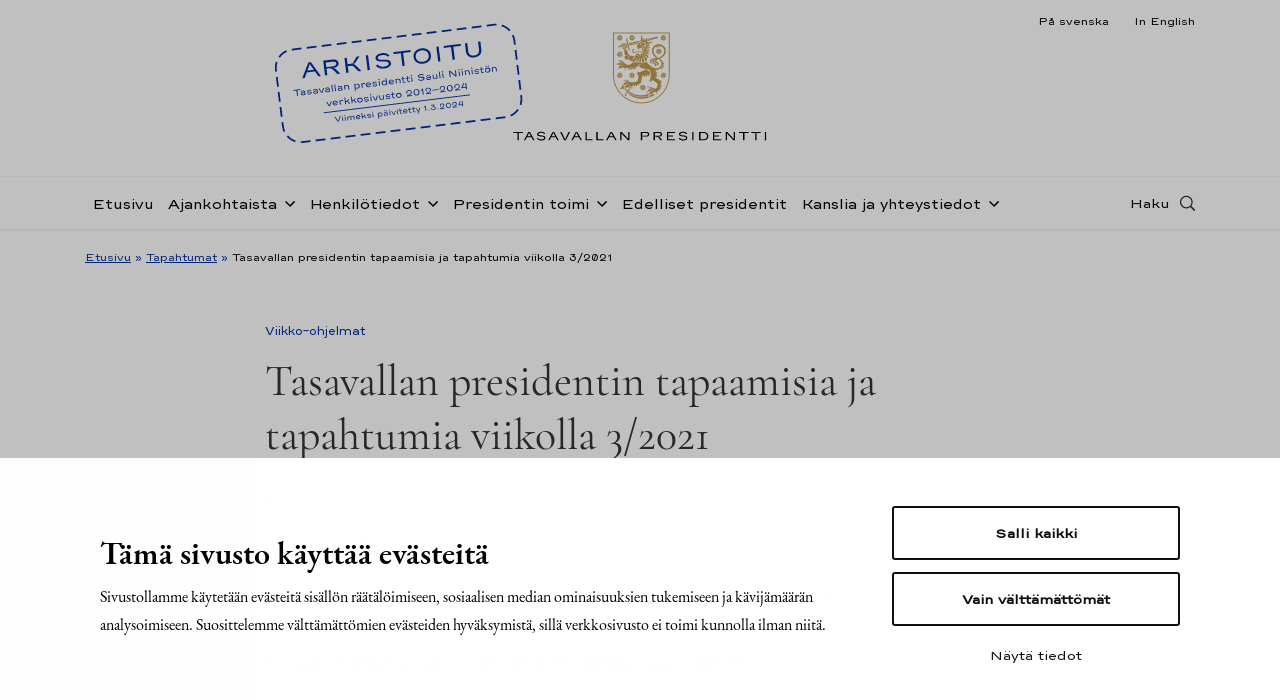

--- FILE ---
content_type: text/html
request_url: https://www.presidentti.fi/niinisto/kalenteri/tasavallan-presidentin-tapaamisia-ja-tapahtumia-viikolla-3-2021/
body_size: 13262
content:

<!doctype html>
<html lang="fi">
<head>
  <meta charset="utf-8">
  <meta http-equiv="x-ua-compatible" content="ie=edge">
  <meta name="viewport" content="width=device-width, initial-scale=1">
    <!-- cookiebot script start -->
 <script id="Cookiebot" src="https://consent.cookiebot.com/uc.js" data-culture="fi" data-cbid="b77a7c46-8843-4e3e-82af-3fbe586623d2" data-blockingmode="auto" type="text/javascript"></script>
  <!-- cookiebot script end -->
  <meta name='robots' content='index, follow, max-image-preview:large, max-snippet:-1, max-video-preview:-1' />
	<style>img:is([sizes="auto" i], [sizes^="auto," i]) { contain-intrinsic-size: 3000px 1500px }</style>
	
	<!-- This site is optimized with the Yoast SEO plugin v25.0 - https://yoast.com/wordpress/plugins/seo/ -->
	<title>Tasavallan presidentin tapaamisia ja tapahtumia viikolla 3/2021 - Tasavallan presidentti Sauli Niinistö</title>
	<link rel="canonical" href="index.html" />
	<meta property="og:locale" content="fi_FI" />
	<meta property="og:type" content="article" />
	<meta property="og:title" content="Tasavallan presidentin tapaamisia ja tapahtumia viikolla 3/2021 - Tasavallan presidentti Sauli Niinistö" />
	<meta property="og:description" content="Listaukseen on koottu tasavallan presidentin julkisia tapaamisia ja tapahtumia. Listaan on kirjattu vain osa presidentin ohjelmasta ja se päivittyy. Muutosvarauksin Torstai 21.1. Puhelu Venäjän presidentti Vladimir Putinin kanssa Etätapaaminen Politiikan..." />
	<meta property="og:url" content="https://www.presidentti.fi/niinisto/kalenteri/tasavallan-presidentin-tapaamisia-ja-tapahtumia-viikolla-3-2021/" />
	<meta property="og:site_name" content="Tasavallan presidentti Sauli Niinistö" />
	<meta property="article:modified_time" content="2021-01-21T16:06:18+00:00" />
	<meta name="twitter:card" content="summary_large_image" />
	<!-- / Yoast SEO plugin. -->


<link rel='dns-prefetch' href='https://assets.juicer.io/' />
<link rel='dns-prefetch' href='https://maps.googleapis.com/' />
<style id='findkit-search-blocks-view-inline-css' type='text/css'>
body:not(.wp-admin) .wp-block-findkit-search-group{display:none}.wp-block-findkit-search-modal figure{margin:0}.wp-block-findkit-search-embed{--findkit-search-input-size:56px;display:block}input.wp-findkit-search-input{background-color:#f9f8f8;border:1px solid #000;border-radius:2rem;height:var(--findkit-search-input-size);padding-left:var(--findkit-search-input-size);padding-right:2rem;width:100%}.wp-findkit-input-wrap{position:relative}.wp-findkit-input-wrap:after{background-image:url([data-uri]);background-position:50%;background-repeat:no-repeat;bottom:0;content:"";display:block;pointer-events:none;position:absolute;top:0;width:var(--findkit-search-input-size)}

</style>
<link rel='stylesheet' id='valu-juicer-style-css' href='https://assets.juicer.io/embed.css' type='text/css' media='all' />
<link rel='stylesheet' id='sage/css-css' href='../../wp-content/themes/presidentti-niinisto/dist/styles/main.css' type='text/css' media='all' />
<script type='text/javascript' data-cookieconsent='ignore' data-cookieconsent='ignore' src="../../wp-includes/js/jquery/jquery.min.js" id="jquery-core-js"></script>
<script type='text/javascript' data-cookieconsent='ignore' data-cookieconsent='ignore' src="../../wp-includes/js/jquery/jquery-migrate.min.js" id="jquery-migrate-js"></script>
<script type='application/json' class='wordpress escaped' id='findkit'>{&quot;showInSearch&quot;:true,&quot;title&quot;:&quot;Tasavallan presidentin tapaamisia ja tapahtumia viikolla 3\/2021&quot;,&quot;created&quot;:&quot;2021-01-18T09:03:56+02:00&quot;,&quot;modified&quot;:&quot;2021-01-21T18:06:18+02:00&quot;,&quot;language&quot;:&quot;fi&quot;,&quot;tags&quot;:[&quot;wordpress&quot;,&quot;domain\/www.presidentti.fi\/wordpress&quot;,&quot;wp_blog_name\/tasavallan-presidentti-sauli-niinisto&quot;,&quot;domain\/www.presidentti.fi\/wp_blog_name\/tasavallan-presidentti-sauli-niinisto&quot;,&quot;public&quot;,&quot;wp_post_type\/event&quot;,&quot;domain\/www.presidentti.fi\/wp_post_type\/event&quot;,&quot;domain\/www.presidentti.fi\/wp_taxonomy\/event_category\/viikko-ohjelmat&quot;,&quot;wp_taxonomy\/event_category\/viikko-ohjelmat&quot;]}</script>		<style>
			#wp-admin-bar-findkit-adminbar a::before {
				content: "\f179";
				top: 2px;
			}
		</style>
		
<link rel="apple-touch-icon" sizes="180x180" href="../../wp-content/themes/presidentti-niinisto/dist/images/favicons/apple-touch-icon.png">
<link rel="icon" type="image/png" sizes="32x32" href="../../wp-content/themes/presidentti-niinisto/dist/images/favicons/favicon-32x32.png">
<link rel="icon" type="image/png" sizes="16x16" href="../../wp-content/themes/presidentti-niinisto/dist/images/favicons/favicon-16x16.png">
<link rel="manifest" href="../../wp-content/themes/presidentti-niinisto/dist/images/favicons/site.webmanifest">
<link rel="mask-icon" href="../../wp-content/themes/presidentti-niinisto/dist/images/favicons/safari-pinned-tab.svg" color="#bc9b6a">
<meta name="msapplication-TileColor" content="#bc9b6a">
<meta name="theme-color" content="#ffffff">
</head>
<body class="event-template-default single single-event postid-29723 tasavallan-presidentin-tapaamisia-ja-tapahtumia-viikolla-3-2021">
<!--[if IE]>
<div class="alert alert-warning">
  Käytät &lt;strong&gt;vanhentunutta&lt;/strong&gt; selainta. Ole hyvä ja &lt;a href=&quot;http://browsehappy.com/&quot;&gt;päivitä
    selaimesi&lt;/a&gt; parantaaksesi käyttökokemusta.</div>
<![endif]-->
<header class="banner headroom" role="banner">
  <div class="lang-row-nav">
    <div class="container d-flex justify-content-end">
      <div class="language-selector">
        <ul>
          	<li class="lang-item lang-item-5 lang-item-sv no-translation lang-item-first"><a lang="sv-SE" hreflang="sv-SE" href="../../sv.html">På svenska</a></li>
	<li class="lang-item lang-item-9 lang-item-en no-translation"><a lang="en-US" hreflang="en-US" href="../../en.html">In English</a></li>
        </ul>
      </div>
    </div>
  </div>
  <div class="first-row-nav">
    <div
      class="container d-flex align-items-md-start align-items-center h-100">
      <div class="header-logo mr-auto ml-md-auto">
        <a class="sitename"
           href="../../index.html">
          <img class="logo d-none d-md-flex"
               src="../../wp-content/themes/presidentti-niinisto/dist/images/TP_tunnus_fi.svg"
               alt="Tasavallan presidentti Sauli Niinistö"
               title="Tasavallan presidentti Sauli Niinistö"/>
          <img class="logo mobile d-flex d-md-none"
               src="../../wp-content/themes/presidentti-niinisto/dist/images/TP_tunnus_mobile_fi.svg"
               alt="Tasavallan presidentti Sauli Niinistö"
               title="Tasavallan presidentti Sauli Niinistö"/>
        </a>
        <div class="archived-stamp-wrapper">
          <svg version="1.1" id="Layer_1" xmlns="http://www.w3.org/2000/svg" x="0" y="0" viewBox="0 0 280.3 115.1" xml:space="preserve"><style type="text/css">.st0{fill:#002ea2}.st1,.st2{fill:none;stroke:#002ea2;stroke-miterlimit:10}.st2{stroke-width:2;stroke-dasharray:10.9636,5.9801}</style><path class="st0" d="M48.3 32.7H39l-3 5.9h-2.8l8.9-16.7H45l9.2 16.7h-2.8l-3.1-5.9zm-1.1-2l-2.7-4.9c-.4-.7-.6-1.2-.8-1.6-.2-.4-.4-.8-.5-1.4 0 .2.1.5.1.7 0 .4-.1.7-.2 1s-.3.7-.5 1.2l-2.6 5h7.2zM76 38.6h-3.2l-3-3.9c-.8-1-1.5-1.8-2.1-2.3-.6-.5-1.2-.8-2-1-.7-.2-1.7-.3-2.9-.3h-1.3v7.4h-2.6V21.9h10.5c1.2 0 2.3.2 3.3.6.9.4 1.7 1 2.2 1.7s.8 1.5.8 2.4c0 .9-.2 1.7-.7 2.4-.5.7-1.2 1.2-2.1 1.6-.9.4-2 .6-3.3.6h-2.2c.8 0 1.5.1 2.1.3.5.2 1 .4 1.5.8s1 1 1.7 1.9l3.3 4.4zm-7.1-9.2c1.4 0 2.4-.2 3.1-.7.7-.5 1.1-1.2 1.1-2s-.4-1.4-1.1-1.8c-.7-.4-1.8-.6-3.1-.6h-7.4v5.2h7.4zm24.2.9c.5.4 1.1 1 1.7 1.8l5.2 6.5h-3.3L92.4 33c-.4-.5-.8-.9-1-1.1-.3-.2-.6-.4-1-.4s-.9-.1-1.6-.1h-3.3v7.3h-2.6V21.9h2.6v7.2h3.1c.8 0 1.4 0 1.8-.1.4-.1.7-.2 1-.4.3-.2.6-.6 1-1.1l4.3-5.6h3.2l-5.4 6.4c-.4.4-.8.8-1.1.9-.4.2-.8.3-1.4.3h-.6c.7.2 1.2.4 1.7.8zm13.9-8.4h2.6v16.7H107V21.9zm13.1 15.8c-1.5-.8-2.6-1.8-3.3-3.1l2.1-1c.8 1.1 1.7 1.9 2.8 2.4 1.1.5 2.6.8 4.4.8 1.2 0 2.1-.1 2.9-.4.8-.3 1.4-.6 1.8-1.1.4-.4.6-.9.6-1.4 0-.5-.1-.9-.4-1.2-.2-.4-.7-.7-1.3-.9-.6-.3-1.5-.4-2.6-.6l-3.5-.4c-2.1-.2-3.6-.7-4.6-1.4-1-.7-1.5-1.7-1.5-2.9 0-1 .3-1.8 1-2.6.7-.7 1.6-1.3 2.8-1.7 1.2-.4 2.5-.6 4-.6 1.9 0 3.5.3 4.9.9s2.5 1.6 3.3 2.9l-2.1.9c-.6-.8-1.3-1.5-2.4-1.9s-2.3-.6-3.8-.6c-1.2 0-2.2.1-3 .4-.8.2-1.4.6-1.7 1-.4.4-.5.8-.5 1.2 0 .6.3 1.1.9 1.5.6.4 1.5.7 2.8.8l3.5.4c2.4.3 4.1.8 5.2 1.6 1 .8 1.6 1.9 1.6 3.2 0 1-.4 1.9-1.1 2.6-.7.8-1.7 1.4-2.8 1.8-1.2.4-2.5.6-3.9.6-2.6 0-4.6-.4-6.1-1.2zm37.3-13.5h-8.5v14.4h-2.6V24.2h-8.1V22h19.2v2.2zm7.3 13.6c-1.5-.7-2.7-1.7-3.5-3S160 32 160 30.3c0-1.7.4-3.2 1.2-4.5.8-1.3 2-2.3 3.5-3.1 1.5-.7 3.2-1.1 5.1-1.1 1.9 0 3.6.4 5.1 1.1 1.5.7 2.7 1.7 3.5 3.1.8 1.3 1.2 2.8 1.2 4.5 0 1.7-.4 3.2-1.2 4.5s-2 2.3-3.5 3c-1.5.7-3.2 1.1-5.1 1.1-1.9 0-3.6-.3-5.1-1.1zm8.9-1.9c1.1-.5 1.9-1.3 2.5-2.2.6-1 .9-2.1.9-3.4 0-1.3-.3-2.4-.9-3.4s-1.4-1.7-2.5-2.2c-1.1-.5-2.4-.8-3.9-.8s-2.8.3-3.9.8-1.9 1.3-2.5 2.2c-.6 1-.9 2.1-.9 3.4 0 1.3.3 2.4.9 3.4.6 1 1.4 1.7 2.5 2.2 1.1.5 2.4.8 3.9.8s2.9-.3 3.9-.8zm13.1-14h2.6v16.7h-2.6V21.9zm27.4 2.3h-8.5v14.4H203V24.2h-8.1V22h19.2v2.2zm9 13.8c-1.3-.6-2.3-1.5-3-2.6-.7-1.1-1.1-2.4-1.1-3.9V22h2.6v9.5c0 1.1.2 2 .7 2.8.5.8 1.2 1.4 2 1.8.9.4 1.9.6 3.1.6 1.3 0 2.4-.2 3.4-.6 1-.4 1.7-1 2.2-1.8.5-.8.8-1.7.8-2.8V22h2.6v9.5c0 1.5-.4 2.8-1.1 3.9-.7 1.1-1.8 2-3.2 2.6-1.4.6-2.9.9-4.6.9-1.6 0-3.1-.3-4.4-.9zM29.7 51.3h-3.6v6.1H25v-6.1h-3.4v-.9h8.1v.9zm.8 6c-.3-.1-.6-.3-.8-.6-.2-.3-.3-.5-.3-.9 0-.3.1-.6.3-.8.2-.2.5-.4.8-.6.4-.1.8-.2 1.2-.2.6 0 1.1.1 1.4.3.3.2.6.4.6.8v-.8c0-.5-.2-.9-.5-1.1-.2-.3-.7-.4-1.4-.4-.3 0-.6.1-.9.2s-.5.3-.8.5l-.5-.7c.3-.2.6-.4 1-.6s.8-.2 1.2-.2c.9 0 1.6.2 2.1.5s.7.9.7 1.6v3.1h-.8v-.9c-.1.2-.1.4-.3.6-.1.2-.4.3-.7.4-.3.1-.7.1-1.2.1-.3-.1-.7-.1-1.1-.3zm2.4-.7c.3-.1.5-.2.7-.3.2-.1.2-.3.2-.4 0-.1-.1-.3-.2-.4-.1-.1-.4-.2-.7-.3-.3-.1-.6-.1-1-.1s-.7 0-.9.1c-.2.1-.4.2-.5.3-.1.1-.2.3-.2.4s.1.3.2.4.3.2.5.3c.2.1.5.1.9.1s.7 0 1-.1zm4.8.7c-.5-.2-.9-.5-1.2-.9l.7-.5c.4.5 1.1.8 2.1.8.3 0 .6 0 .9-.1l.6-.3c.2-.1.2-.2.2-.4 0-.1 0-.2-.1-.3-.1-.1-.2-.1-.4-.2s-.4-.1-.7-.1l-1.2-.1c-.6-.1-1.1-.2-1.4-.4s-.5-.5-.5-.9c0-.3.1-.6.3-.8.2-.2.5-.4.9-.6.4-.1.8-.2 1.2-.2.6 0 1.1.1 1.5.2.5.2.8.4 1.1.8l-.7.4c-.2-.2-.4-.4-.8-.5-.3-.1-.7-.2-1.1-.2-.3 0-.6 0-.8.1-.2.1-.4.2-.5.3s-.2.2-.2.4.1.3.2.4c.2.1.4.2.8.2l1.3.1c.7.1 1.2.2 1.4.4.3.2.4.5.4 1 0 .3-.1.6-.3.8-.2.2-.5.4-.9.6-.4.1-.8.2-1.2.2-.6 0-1.2 0-1.6-.2zm6.9 0c-.3-.1-.6-.3-.8-.6-.2-.3-.3-.5-.3-.9 0-.3.1-.6.3-.8.2-.2.5-.4.8-.6.4-.1.8-.2 1.2-.2.6 0 1.1.1 1.4.3.3.2.6.4.6.8v-.8c0-.5-.2-.9-.5-1.1-.3-.3-.8-.4-1.5-.4-.3 0-.6.1-.9.2s-.5.3-.8.5l-.4-.7c.3-.2.6-.4 1-.6s.8-.2 1.2-.2c.9 0 1.6.2 2.1.5s.7.9.7 1.6v3.1h-.8v-.9c-.1.2-.1.4-.3.6-.1.2-.4.3-.7.4-.3.1-.7.1-1.2.1-.3-.1-.7-.1-1.1-.3zm2.4-.7c.3-.1.5-.2.7-.3.2-.1.2-.3.2-.4 0-.1-.1-.3-.2-.4-.1-.1-.4-.2-.7-.3-.3-.1-.6-.1-1-.1s-.7 0-.9.1c-.2.1-.4.2-.5.3-.1.1-.2.3-.2.4s.1.3.2.4.3.2.5.3c.2.1.5.1.9.1s.7 0 1-.1zm2.8-4.3h1.1l1.6 3.3c.1.3.2.5.3.7.1.2.2.4.3.7v-.2c0-.1 0-.3.1-.4.1-.2.2-.4.3-.8l1.6-3.3h1.1l-2.6 5.1h-1.2l-2.6-5.1zm8.3 5c-.3-.1-.6-.3-.8-.6-.2-.3-.3-.5-.3-.9 0-.3.1-.6.3-.8.2-.2.5-.4.8-.6.4-.1.8-.2 1.2-.2.6 0 1.1.1 1.4.3.3.2.6.4.6.8v-.8c0-.5-.2-.9-.5-1.1-.3-.3-.8-.4-1.5-.4-.3 0-.6.1-.9.2s-.5.3-.8.5l-.4-.7c.3-.2.6-.4 1-.6s.8-.2 1.2-.2c.9 0 1.6.2 2.1.5s.7.9.7 1.6v3.1h-.8v-.9c-.1.2-.1.4-.3.6-.1.2-.4.3-.7.4-.3.1-.7.1-1.2.1-.3-.1-.7-.1-1.1-.3zm2.5-.7c.3-.1.5-.2.7-.3.2-.1.2-.3.2-.4 0-.1-.1-.3-.2-.4-.1-.1-.4-.2-.7-.3-.3-.1-.6-.1-1-.1s-.7 0-.9.1c-.2.1-.4.2-.5.3-.2.1-.2.2-.2.4s.1.3.2.4.3.2.5.3c.2.1.5.1.9.1s.7 0 1-.1zm4-6.7h1v7.5h-1v-7.5zm3.4 0h1v7.5h-1v-7.5zm4.3 7.4c-.3-.1-.6-.3-.8-.6-.2-.3-.3-.5-.3-.9 0-.3.1-.6.3-.8.2-.2.5-.4.8-.6.4-.1.8-.2 1.2-.2.6 0 1.1.1 1.4.3.3.2.6.4.6.8v-.8c0-.5-.2-.9-.5-1.1-.3-.3-.8-.4-1.5-.4-.3 0-.6.1-.9.2s-.5.3-.8.5l-.4-.7c.3-.2.6-.4 1-.6s.8-.2 1.2-.2c.9 0 1.6.2 2.1.5s.7.9.7 1.6v3.1h-.8v-.9c-.1.2-.1.4-.3.6-.1.2-.4.3-.7.4-.3.1-.7.1-1.2.1-.4-.1-.8-.1-1.1-.3zm2.4-.7c.3-.1.5-.2.7-.3.2-.1.2-.3.2-.4 0-.1-.1-.3-.2-.4-.1-.1-.4-.2-.7-.3-.3-.1-.6-.1-1-.1s-.7 0-.9.1c-.2.1-.4.2-.5.3-.1.1-.2.3-.2.4s.1.3.2.4.3.2.5.3c.2.1.5.1.9.1s.7 0 1-.1zm8.2-4.2c.4.2.6.4.8.7s.3.7.3 1.1v3.1h-1v-3.1c0-.2-.1-.4-.2-.6s-.3-.3-.6-.5-.5-.2-.9-.2-.8.1-1.1.3c-.3.2-.5.6-.5 1.1v2.9h-1v-5.1h1v1.2c.1-.5.3-.8.6-1 .3-.2.7-.3 1.3-.3.5.2.9.3 1.3.4zm11.9.1c.4.2.8.5 1 1s.4.9.4 1.4c0 .5-.1 1-.4 1.4-.2.4-.6.7-1 .9-.4.2-.9.3-1.4.3-.6 0-1.1-.1-1.5-.4-.4-.2-.6-.6-.7-1.2v3.8h-1v-7.5h1v1.6c.1-.5.3-.9.7-1.2.4-.2.9-.4 1.5-.4.5 0 1 .1 1.4.3zm-3.2 1.1c-.4.3-.5.8-.5 1.3 0 .6.2 1 .5 1.3.3.3.8.4 1.5.4s1.2-.2 1.5-.5c.3-.3.5-.8.5-1.3s-.2-.9-.5-1.3-.8-.5-1.5-.5c-.6.1-1.1.2-1.5.6zm11-.9l-.6.8c-.1-.1-.3-.2-.5-.3-.2-.1-.5-.1-.7-.1-.4 0-.8.1-1.1.3-.3.2-.5.6-.5 1v2.9h-1v-5.1h1v1.2c.1-.5.3-.8.6-1 .3-.2.7-.3 1.3-.3.6.1 1.1.3 1.5.6zm6.2 2.6H104c.1.4.4.8.7 1s.8.4 1.3.4c.4 0 .7-.1 1-.2s.5-.3.7-.5l.7.5c-.2.3-.6.6-1 .7-.4.2-.9.3-1.4.3-.6 0-1.1-.1-1.5-.3-.5-.2-.8-.5-1.1-.9s-.4-.9-.4-1.4c0-.5.1-1 .4-1.4.3-.4.6-.7 1-1 .4-.2.9-.3 1.5-.3.5 0 1 .1 1.5.3.4.2.8.5 1 .9.3.4.4.8.4 1.3.1.3.1.4 0 .6zm-4.1-1.9c-.4.3-.6.6-.7 1.1h4.1c-.1-.5-.3-.8-.7-1.1s-.9-.4-1.4-.4c-.5 0-1 .2-1.3.4zm6.9 3.9c-.5-.2-.9-.5-1.2-.9l.7-.5c.4.5 1.1.8 2.1.8.3 0 .6 0 .9-.1l.6-.3c.2-.1.2-.2.2-.4 0-.1 0-.2-.1-.3-.1-.1-.2-.1-.4-.2s-.4-.1-.7-.1l-1.2-.1c-.6-.1-1.1-.2-1.4-.4s-.5-.5-.5-.9c0-.3.1-.6.3-.8.2-.2.5-.4.9-.6.4-.1.8-.2 1.2-.2.6 0 1.1.1 1.5.2.5.2.8.4 1.1.8l-.7.5c-.2-.2-.4-.4-.8-.5-.3-.1-.7-.2-1.1-.2-.3 0-.6 0-.8.1-.2.1-.4.2-.5.3s-.2.2-.2.4.1.3.2.4c.2.1.4.2.8.2l1.3.1c.7.1 1.2.2 1.4.4.3.2.4.5.4 1 0 .3-.1.6-.3.8-.2.2-.5.4-.9.6-.4.1-.8.2-1.2.2-.5-.1-1.1-.1-1.6-.3zm6.2-6.3c-.1-.1-.2-.3-.2-.5s.1-.4.2-.5c.1-.1.3-.2.5-.2s.4.1.5.2c.1.1.2.3.2.5s-.1.4-.2.5c-.1.1-.3.2-.5.2-.2-.1-.3-.1-.5-.2zm0 6.4v-5.1h1v5.1h-1zm4.4-.2c-.4-.2-.8-.5-1-1-.2-.4-.4-.9-.4-1.4 0-.5.1-1 .4-1.4.2-.4.6-.7 1-.9.4-.2.9-.3 1.4-.3.6 0 1.1.1 1.5.4.4.2.6.6.7 1.2V50h1v7.5h-1V56c-.1.5-.3.9-.7 1.2-.4.2-.9.4-1.5.4-.5-.1-.9-.2-1.4-.4zm3.2-1c.4-.3.5-.8.5-1.3 0-.6-.2-1-.5-1.3-.3-.3-.8-.4-1.5-.4s-1.2.2-1.5.5c-.3.3-.5.8-.5 1.3s.2.9.5 1.3.8.5 1.5.5c.6-.2 1.1-.3 1.5-.6zm9.3-.9h-4.9c.1.4.4.8.7 1s.8.4 1.3.4c.4 0 .7-.1 1-.2s.5-.3.7-.5l.7.5c-.2.3-.6.6-1 .7-.4.2-.9.3-1.4.3-.6 0-1.1-.1-1.5-.3-.5-.2-.8-.5-1.1-.9s-.4-.9-.4-1.4c0-.5.1-1 .4-1.4.3-.4.6-.7 1-1 .4-.2.9-.3 1.5-.3.5 0 1 .1 1.5.3.4.2.8.5 1 .9.3.4.4.8.4 1.3.2.3.2.4.1.6zm-4.1-1.9c-.4.3-.6.6-.7 1.1h4.1c-.1-.5-.3-.8-.7-1.1s-.8-.4-1.3-.4c-.6 0-1.1.2-1.4.4zm10.4-1c.4.2.6.4.8.7s.3.7.3 1.1v3.1h-1v-3.1c0-.2-.1-.4-.2-.6s-.3-.3-.6-.5-.5-.2-.9-.2-.8.1-1.1.3c-.3.2-.5.6-.5 1.1v2.9h-1v-5.1h1v1.2c.1-.5.3-.8.6-1 .3-.2.7-.3 1.3-.3.5.2.9.3 1.3.4zm4.1 4.6c-.3-.2-.5-.6-.5-1.1v-2.7h-1.4v-.8h2.1c-.2 0-.4 0-.5-.1-.1-.1-.2-.2-.2-.3v-1.6h.9v2h2.1v.8h-2.1v2.6c0 .3.1.5.3.6.2.1.5.2.8.2.2 0 .4 0 .7-.1l.3.7c-.2.1-.4.2-.6.2s-.4.1-.6.1c-.5-.1-1-.2-1.3-.5zm5.2 0c-.3-.2-.5-.6-.5-1.1v-2.7h-1.4v-.8h2.1c-.2 0-.4 0-.5-.1-.1-.1-.2-.2-.2-.3v-1.6h.9v2h2.1v.8h-2.1v2.6c0 .3.1.5.3.6.2.1.5.2.8.2.2 0 .4 0 .7-.1l.3.7c-.2.1-.4.2-.6.2s-.4.1-.6.1c-.5-.1-1-.2-1.3-.5zm4.2-6c-.1-.1-.2-.3-.2-.5s.1-.4.2-.5c.1-.1.3-.2.5-.2s.4.1.5.2c.1.1.2.3.2.5s-.1.4-.2.5c-.1.1-.3.2-.5.2-.2-.1-.4-.1-.5-.2zm0 6.4v-5.1h1v5.1h-1zm8.7-.4c-.6-.3-1.1-.8-1.4-1.3l.9-.4c.3.5.7.8 1.2 1 .5.2 1.1.3 1.8.3.5 0 .9-.1 1.2-.2.3-.1.6-.3.8-.5.2-.2.2-.4.2-.6 0-.2 0-.4-.1-.5-.1-.1-.3-.3-.5-.4-.3-.1-.6-.2-1.1-.2l-1.5-.2c-.9-.1-1.5-.3-1.9-.6-.4-.3-.6-.7-.6-1.2 0-.4.1-.8.4-1.1.3-.3.7-.6 1.2-.7.5-.2 1.1-.3 1.7-.3.8 0 1.5.1 2.1.4.6.3 1.1.7 1.4 1.2l-.9.4c-.2-.4-.6-.6-1-.8-.4-.2-1-.3-1.6-.3-.5 0-.9.1-1.3.2-.3.1-.6.2-.7.4-.2.2-.2.3-.2.5s.1.4.4.6c.2.2.6.3 1.2.3l1.5.2c1 .1 1.7.3 2.2.7.4.3.7.8.7 1.4 0 .4-.1.8-.4 1.1s-.7.6-1.2.8-1 .3-1.6.3c-1.5 0-2.3-.1-2.9-.5zm9.1.3c-.3-.1-.6-.3-.8-.6-.2-.3-.3-.5-.3-.9 0-.3.1-.6.3-.8.2-.2.5-.4.8-.6.4-.1.8-.2 1.2-.2.6 0 1.1.1 1.4.3.3.2.6.4.6.8v-.8c0-.5-.2-.9-.5-1.1-.3-.3-.8-.4-1.5-.4-.3 0-.6.1-.9.2s-.5.3-.8.5l-.5-.6c.3-.2.6-.4 1-.6s.8-.2 1.2-.2c.9 0 1.6.2 2.1.5s.7.9.7 1.6v3.1h-.8v-.9c-.1.2-.1.4-.3.6-.1.2-.4.3-.7.4-.3.1-.7.1-1.2.1-.3-.2-.7-.2-1-.4zm2.4-.7c.3-.1.5-.2.7-.3.2-.1.2-.3.2-.4 0-.1-.1-.3-.2-.4-.1-.1-.4-.2-.7-.3-.3-.1-.6-.1-1-.1s-.7 0-.9.1c-.2.1-.4.2-.5.3-.1.1-.2.3-.2.4s.1.3.2.4.3.2.5.3c.2.1.5.1.9.1s.7 0 1-.1zm9-4.3v5.1h-1v-1.2c-.1.5-.2.8-.5 1-.3.2-.7.3-1.3.3-.5 0-.9-.1-1.2-.2-.3-.2-.6-.4-.8-.7s-.3-.7-.3-1.1v-3.1h1v3.1c0 .2.1.4.2.6s.3.3.5.5c.2.1.5.2.8.2.4 0 .8-.1 1.1-.3.3-.2.5-.6.5-1.1v-2.9h1zm2.4-2.4h1v7.5h-1v-7.5zm3.5 1.1c-.1-.1-.2-.3-.2-.5s.1-.4.2-.5c.1-.1.3-.2.5-.2s.4.1.5.2c.1.1.2.3.2.5s-.1.4-.2.5c-.1.1-.3.2-.5.2-.2-.1-.4-.1-.5-.2zm0 6.4v-5.1h1v5.1h-1zm7.9-7h1.1l5.9 6.1c-.1-.2-.2-.4-.2-.5s-.1-.4-.1-.6v-4.9h1v7H204l-5.9-6.1c.1.1.2.3.3.5.1.2.1.4.1.6v5h-1v-7.1zm10.7.6c-.1-.1-.2-.3-.2-.5s.1-.4.2-.5c.1-.1.3-.2.5-.2s.4.1.5.2c.1.1.2.3.2.5s-.1.4-.2.5c-.1.1-.3.2-.5.2-.2-.1-.4-.1-.5-.2zm-.1 6.4v-5.1h1v5.1h-1zm3.5-6.4c-.1-.1-.2-.3-.2-.5s.1-.4.2-.5c.1-.1.3-.2.5-.2s.4.1.5.2c.1.1.2.3.2.5s-.1.4-.2.5c-.1.1-.3.2-.5.2-.2-.1-.3-.1-.5-.2zm0 6.4v-5.1h1v5.1h-1zm7.6-5c.4.2.6.4.8.7s.3.7.3 1.1v3.1h-1v-3.1c0-.2-.1-.4-.2-.6s-.3-.3-.6-.5-.5-.2-.9-.2-.8.1-1.1.3c-.3.2-.5.6-.5 1.1v2.9h-1v-5.1h1v1.2c.1-.5.3-.8.6-1 .3-.2.7-.3 1.3-.3.5.2.9.3 1.3.4zm3.5-1.4c-.1-.1-.2-.3-.2-.5s.1-.4.2-.5c.1-.1.3-.2.5-.2s.4.1.5.2c.1.1.2.3.2.5s-.1.4-.2.5c-.1.1-.3.2-.5.2-.3-.1-.4-.1-.5-.2zm-.1 6.4v-5.1h1v5.1h-1zm4.2-.1c-.5-.2-.9-.5-1.2-.9l.7-.5c.4.5 1.1.8 2.1.8.3 0 .6 0 .9-.1l.6-.3c.2-.1.2-.2.2-.4 0-.1 0-.2-.1-.3-.1-.1-.2-.1-.4-.2s-.4-.1-.7-.1l-1.2-.1c-.6-.1-1.1-.2-1.4-.4s-.5-.5-.5-.9c0-.3.1-.6.3-.8.2-.2.5-.4.9-.6.4-.1.8-.2 1.2-.2.6 0 1.1.1 1.5.2.5.2.8.4 1.1.8l-.7.5c-.2-.2-.4-.4-.8-.5-.3-.1-.7-.2-1.1-.2-.3 0-.6 0-.8.1-.2.1-.4.2-.5.3s-.2.2-.2.4.1.3.2.4c.2.1.4.2.8.2l1.3.1c.7.1 1.2.2 1.4.4.3.2.4.5.4 1 0 .3-.1.6-.3.8-.2.2-.5.4-.9.6-.4.1-.8.2-1.2.2-.6-.1-1.1-.1-1.6-.3zm6.9-.3c-.3-.2-.5-.6-.5-1.1v-2.7h-1.4v-.8h2.1c-.2 0-.4 0-.5-.1-.1-.1-.2-.2-.2-.3v-1.6h.9v2h2.1v.8h-2.1v2.6c0 .3.1.5.3.6.2.1.5.2.8.2.2 0 .4 0 .7-.1l.3.7c-.2.1-.4.2-.6.2s-.4.1-.6.1c-.6-.1-1-.2-1.3-.5zm5.3.2c-.5-.2-.8-.6-1.1-1-.3-.4-.4-.9-.4-1.4 0-.5.1-1 .4-1.4.3-.4.6-.7 1.1-1 .5-.2 1-.3 1.6-.3.6 0 1.1.1 1.6.3s.8.6 1.1 1c.3.4.4.9.4 1.4 0 .5-.1 1-.4 1.4-.3.4-.6.7-1.1 1s-1 .3-1.6.3c-.7 0-1.2-.1-1.6-.3zm2.6-.8c.3-.1.5-.3.7-.6.2-.3.2-.6.2-.9s-.1-.7-.2-.9c-.2-.3-.4-.5-.7-.6-.3-.1-.7-.2-1.1-.2-.4 0-.8.1-1.1.2s-.5.4-.7.6-.2.6-.2.9.1.7.2.9.4.5.7.6c.3.1.7.2 1.1.2.4 0 .8 0 1.1-.2zm-2.8-5.4c-.1-.1-.2-.3-.2-.5s.1-.4.2-.5c.1-.1.3-.2.5-.2s.4.1.5.2c.1.1.2.3.2.5s-.1.4-.2.5c-.1.1-.3.2-.5.2-.3-.1-.4-.1-.5-.2zm2.5 0c-.1-.1-.2-.3-.2-.5s.1-.4.2-.5c.1-.1.3-.2.5-.2s.4.1.5.2c.1.1.2.3.2.5s-.1.4-.2.5c-.1.1-.3.2-.5.2-.2-.1-.4-.1-.5-.2zm8.4 1.4c.4.2.6.4.8.7s.3.7.3 1.1v3.1h-1v-3.1c0-.2-.1-.4-.2-.6s-.3-.3-.6-.5-.5-.2-.9-.2-.8.1-1.1.3c-.3.2-.5.6-.5 1.1v2.9h-1v-5.1h1v1.2c.1-.5.3-.8.6-1 .3-.2.7-.3 1.3-.3.5.2 1 .3 1.3.4zM56.5 68.1h1.1l1.6 3.3c.1.3.2.5.3.7.1.2.2.4.3.7v-.2c0-.1 0-.3.1-.4.1-.2.2-.4.3-.8l1.6-3.3h1.1l-2.6 5.1h-1.2l-2.6-5.1zm13 2.9h-4.9c.1.4.4.8.7 1s.8.4 1.3.4c.4 0 .7-.1 1-.2s.5-.3.7-.5l.7.5c-.2.3-.6.6-1 .7-.4.2-.9.3-1.4.3-.6 0-1.1-.1-1.5-.3-.5-.2-.8-.5-1.1-.9s-.4-.9-.4-1.4c0-.5.1-1 .4-1.4.3-.4.6-.7 1-1 .4-.2.9-.3 1.5-.3.5 0 1 .1 1.5.3.4.2.8.5 1 .9.3.4.4.8.4 1.3.1.3.1.5.1.6zm-4.2-1.8c-.4.3-.6.6-.7 1.1h4.1c-.1-.5-.3-.8-.7-1.1s-.8-.4-1.3-.4c-.6 0-1.1.1-1.4.4zm10.6-.7l-.6.8c-.1-.2-.3-.3-.5-.3-.2-.1-.5-.1-.7-.1-.4 0-.8.1-1.1.3-.3.2-.5.6-.5 1v2.9h-1V68h1v1.2c.1-.5.3-.8.6-1 .3-.2.7-.3 1.3-.3.7 0 1.2.2 1.5.6zm7.3 4.7h-1.3l-1.3-1.8-.5-.5c-.2-.1-.4-.1-.7-.1h-1v2.4h-1v-7.5h1v4.2h1c.2 0 .3 0 .5-.1.1 0 .2-.1.3-.2s.3-.3.4-.5l.8-1h1.3l-1.2 1.4c-.2.2-.3.3-.5.4s-.4.1-.6.1h-.3c.2 0 .4.1.5.2.1.1.3.2.4.3.1.1.3.3.5.6l1.7 2.1zm7.4 0h-1.3L88 71.4l-.5-.5c-.2-.1-.4-.1-.7-.1h-1v2.4h-1v-7.5h1v4.2h1c.2 0 .3 0 .5-.1.1 0 .2-.1.3-.2s.3-.3.4-.5l.8-1H90l-1.2 1.4c-.2.2-.3.3-.5.4s-.3.1-.5.1h-.3c.2 0 .4.1.5.2.1.1.3.2.4.3.1.1.3.3.5.6l1.7 2.1zm2.2-.2c-.5-.2-.8-.6-1.1-1-.3-.4-.4-.9-.4-1.4 0-.5.1-1 .4-1.4.3-.4.6-.7 1.1-1 .5-.2 1-.3 1.6-.3.6 0 1.1.1 1.6.3s.8.6 1.1 1c.3.4.4.9.4 1.4 0 .5-.1 1-.4 1.4-.3.4-.6.7-1.1 1s-1 .3-1.6.3c-.6 0-1.1-.1-1.6-.3zm2.7-.8c.3-.1.5-.3.7-.6.2-.3.2-.6.2-.9s-.1-.7-.2-.9c-.2-.3-.4-.5-.7-.6-.3-.1-.7-.2-1.1-.2-.4 0-.8.1-1.1.2s-.5.4-.7.6-.2.6-.2.9.1.7.2.9.4.5.7.6c.3.1.7.2 1.1.2.4 0 .8-.1 1.1-.2zm4.7.8c-.5-.2-.9-.5-1.2-.9l.7-.5c.4.5 1.1.8 2.1.8.3 0 .6 0 .9-.1l.6-.3c.2-.1.2-.2.2-.4 0-.1 0-.2-.1-.3-.1-.1-.2-.1-.4-.2s-.4-.1-.7-.1l-1.2-.1c-.6-.1-1.1-.2-1.4-.4s-.5-.5-.5-.9c0-.3.1-.6.3-.8.2-.2.5-.4.9-.6.4-.1.8-.2 1.2-.2.6 0 1.1.1 1.5.2.5.2.8.4 1.1.8l-.7.5c-.2-.2-.4-.4-.8-.5-.3-.1-.7-.2-1.1-.2-.3 0-.6 0-.8.1-.2.1-.4.2-.5.3s-.2.2-.2.4.1.3.2.4c.2.1.4.2.8.2l1.3.1c.7.1 1.2.2 1.4.4.3.2.4.5.4 1 0 .3-.1.6-.3.8-.2.2-.5.4-.9.6-.4.1-.8.2-1.2.2-.5 0-1.1-.1-1.6-.3zm6.2-6.3c-.1-.1-.2-.3-.2-.5s.1-.4.2-.5c.1-.1.3-.2.5-.2s.4.1.5.2c.1.1.2.3.2.5s-.1.4-.2.5c-.1.1-.3.2-.5.2s-.4-.1-.5-.2zm0 6.5v-5.1h1v5.1h-1zm2.3-5.1h1.1l1.6 3.3c.1.3.2.5.3.7.1.2.2.4.3.7v-.2c0-.1 0-.3.1-.4.1-.2.2-.4.3-.8l1.6-3.3h1.1l-2.6 5.1h-1.2l-2.6-5.1zm12.7 0v5.1h-1V72c-.1.5-.2.8-.5 1-.3.2-.7.3-1.3.3-.5 0-.9-.1-1.2-.2-.3-.2-.6-.4-.8-.7s-.3-.7-.3-1.1v-3.1h1v3.1c0 .2.1.4.2.6s.3.3.5.5c.2.1.5.2.8.2.4 0 .8-.1 1.1-.3.3-.2.5-.6.5-1.1v-2.9h1zm3.1 4.9c-.5-.2-.9-.5-1.2-.9l.7-.5c.4.5 1.1.8 2.1.8.3 0 .6 0 .9-.1l.6-.3c.2-.1.2-.2.2-.4 0-.1 0-.2-.1-.3-.1-.1-.2-.1-.4-.2s-.4-.1-.7-.1l-1.2-.1c-.6-.1-1.1-.2-1.4-.4s-.5-.5-.5-.9c0-.3.1-.6.3-.8.2-.2.5-.4.9-.6.4-.1.8-.2 1.2-.2.6 0 1.1.1 1.5.2.5.2.8.4 1.1.8l-.7.5c-.2-.2-.4-.4-.8-.5-.3-.1-.7-.2-1.1-.2-.3 0-.6 0-.8.1-.2.1-.4.2-.5.3s-.2.2-.2.4.1.3.2.4c.2.1.4.2.8.2l1.3.1c.7.1 1.2.2 1.4.4.3.2.4.5.4 1 0 .3-.1.6-.3.8-.2.2-.5.4-.9.6-.4.1-.8.2-1.2.2-.5 0-1.1-.1-1.6-.3zm6.9-.2c-.3-.2-.5-.6-.5-1.1V69h-1.4v-.8h2.1c-.2 0-.4 0-.5-.1-.1-.1-.2-.2-.2-.3v-1.6h.9v2h2.1v.8h-2.1v2.6c0 .3.1.5.3.6.2.1.5.2.8.2.2 0 .4 0 .7-.1l.3.7c-.2.1-.4.2-.6.2s-.4.1-.6.1c-.5-.1-.9-.3-1.3-.5zm5.3.2c-.5-.2-.8-.6-1.1-1-.3-.4-.4-.9-.4-1.4 0-.5.1-1 .4-1.4.3-.4.6-.7 1.1-1 .5-.2 1-.3 1.6-.3.6 0 1.1.1 1.6.3s.8.6 1.1 1c.3.4.4.9.4 1.4 0 .5-.1 1-.4 1.4-.3.4-.6.7-1.1 1s-1 .3-1.6.3c-.6 0-1.1-.1-1.6-.3zm2.7-.8c.3-.1.5-.3.7-.6.2-.3.2-.6.2-.9s-.1-.7-.2-.9c-.2-.3-.4-.5-.7-.6-.3-.1-.7-.2-1.1-.2-.4 0-.8.1-1.1.2s-.5.4-.7.6-.2.6-.2.9.1.7.2.9.4.5.7.6c.3.1.7.2 1.1.2.4 0 .8-.1 1.1-.2zm9.5-5c-.3.1-.5.3-.7.6-.2.2-.2.5-.2.8 0 .2 0 .4.1.6s.2.3.3.4l-.8.5c-.2-.2-.3-.4-.4-.6-.1-.2-.2-.5-.2-.8 0-.5.1-.9.4-1.3s.6-.7 1.1-.9c.5-.2 1-.3 1.5-.3.6 0 1.1.1 1.6.3.5.2.8.5 1.1.9s.4.8.4 1.3-.1.9-.3 1.2c-.2.4-.6.7-1.1 1-.5.3-1.2.7-2.1 1-.3.1-.5.2-.8.2-.3.1-.6.1-1 .1h5.3v.9h-5.7V72l1.9-.8c.7-.3 1.3-.6 1.7-.8.4-.2.7-.4.9-.7.2-.3.3-.6.3-.9 0-.4-.1-.7-.3-.9s-.4-.5-.7-.6c-.3-.1-.7-.2-1.1-.2-.5-.1-.9-.1-1.2.1zm7.7 5.6c-.5-.3-.9-.8-1.1-1.3-.2-.5-.4-1.2-.4-1.8 0-.7.1-1.3.4-1.8.2-.5.6-1 1.1-1.3.5-.3 1.1-.5 1.8-.5s1.3.2 1.8.5.8.8 1.1 1.3c.2.5.4 1.2.4 1.8 0 .7-.1 1.3-.4 1.8-.2.5-.6 1-1.1 1.3-.5.3-1.1.5-1.8.5s-1.3-.2-1.8-.5zm3-.8c.3-.2.6-.6.7-1 .2-.4.2-.9.2-1.4 0-.5-.1-1-.2-1.4-.1-.4-.4-.7-.7-1-.3-.2-.7-.4-1.2-.4s-.9.1-1.2.4c-.3.2-.6.6-.7 1-.2.4-.2.9-.2 1.4 0 .5.1.9.2 1.4.2.4.4.7.7 1 .3.2.7.4 1.2.4s.9-.2 1.2-.4zm5.5-3.2c0-.3 0-.6.1-.9.1-.3.2-.6.3-1-.2.5-.5.9-.8 1.2-.3.3-.8.5-1.4.5v-1c.5-.1 1-.2 1.5-.6.5-.3 1-.7 1.3-1.1v7.3h-1v-4.4zm5.5-1.6c-.3.1-.5.3-.7.6-.2.2-.2.5-.2.8 0 .2 0 .4.1.6s.2.3.3.4l-.8.5c-.2-.2-.3-.4-.4-.6-.1-.2-.2-.5-.2-.8 0-.5.1-.9.4-1.3s.6-.7 1.1-.9c.5-.2 1-.3 1.5-.3.6 0 1.1.1 1.6.3.5.2.8.5 1.1.9s.4.8.4 1.3-.1.9-.3 1.2c-.2.4-.6.7-1.1 1-.5.3-1.2.7-2.1 1-.3.1-.5.2-.8.2-.3.1-.6.1-1 .1h5.3v.9H169V72l1.9-.8c.7-.3 1.3-.6 1.7-.8.4-.2.7-.4.9-.7.2-.3.3-.6.3-.9 0-.4-.1-.7-.3-.9s-.4-.5-.7-.6c-.3-.1-.7-.2-1.1-.2-.4-.1-.8-.1-1.1.1zm5.6 2h7.1v.8h-7.1v-.8zm10.4-2c-.3.1-.5.3-.7.6-.2.2-.2.5-.2.8 0 .2 0 .4.1.6s.2.3.3.4l-.8.5c-.2-.2-.3-.4-.4-.6-.1-.2-.2-.5-.2-.8 0-.5.1-.9.4-1.3s.6-.7 1.1-.9c.5-.2 1-.3 1.5-.3.6 0 1.1.1 1.6.3.5.2.8.5 1.1.9s.4.8.4 1.3-.1.9-.3 1.2c-.2.4-.6.7-1.1 1-.5.3-1.2.7-2.1 1-.3.1-.5.2-.8.2-.3.1-.6.1-1 .1h5.3v.9h-5.7V72l1.9-.8c.7-.3 1.3-.6 1.7-.8.4-.2.7-.4.9-.7.2-.3.3-.6.3-.9 0-.4-.1-.7-.3-.9s-.4-.5-.7-.6c-.3-.1-.7-.2-1.1-.2-.6-.1-.9-.1-1.2.1zm7.6 5.6c-.5-.3-.9-.8-1.1-1.3-.2-.5-.4-1.2-.4-1.8 0-.7.1-1.3.4-1.8.2-.5.6-1 1.1-1.3.5-.3 1.1-.5 1.8-.5s1.3.2 1.8.5.8.8 1.1 1.3c.2.5.4 1.2.4 1.8 0 .7-.1 1.3-.4 1.8-.2.5-.6 1-1.1 1.3-.5.3-1.1.5-1.8.5s-1.3-.2-1.8-.5zm3-.8c.3-.2.6-.6.7-1 .2-.4.2-.9.2-1.4 0-.5-.1-1-.2-1.4-.1-.4-.4-.7-.7-1-.3-.2-.7-.4-1.2-.4s-.9.1-1.2.4c-.3.2-.6.6-.7 1-.2.4-.2.9-.2 1.4 0 .5.1.9.2 1.4.2.4.4.7.7 1 .3.2.7.4 1.2.4s.9-.2 1.2-.4zm6-4.8c-.3.1-.5.3-.7.6-.2.2-.2.5-.2.8 0 .2 0 .4.1.6s.2.3.3.4l-.8.5c-.2-.2-.3-.4-.4-.6-.1-.2-.2-.5-.2-.8 0-.5.1-.9.4-1.3s.6-.7 1.1-.9c.5-.2 1-.3 1.5-.3.6 0 1.1.1 1.6.3.5.2.8.5 1.1.9s.4.8.4 1.3-.1.9-.3 1.2c-.2.4-.6.7-1.1 1-.5.3-1.2.7-2.1 1-.3.1-.5.2-.8.2-.3.1-.6.1-1 .1h5.3v.9h-5.7V72l1.9-.8c.7-.3 1.3-.6 1.7-.8.4-.2.7-.4.9-.7.2-.3.3-.6.3-.9 0-.4-.1-.7-.3-.9s-.4-.5-.7-.6c-.3-.1-.7-.2-1.1-.2-.6-.1-.9-.1-1.2.1zm10.8 4.1h-4.9v-.9c.3-.4.6-.8.9-1.3s.6-1 .8-1.5c.2-.5.4-1 .5-1.5h1.1c-.2.7-.5 1.4-.8 2.1-.3.6-.6 1.2-.9 1.7-.1.2-.3.4-.5.4-.2.1-.4.1-.7.1h4.4v-4.3h1.1v7h-1v-1.8zM63.7 85.6h1l2.2 4.5.3.6c.1.2.1.3.2.5V91c0-.1 0-.3.1-.4 0-.1.1-.3.2-.5l2.1-4.5h1l-2.9 5.9h-1.2l-3-5.9zm8.4.5c-.1-.1-.1-.2-.1-.4s0-.3.1-.4c.1-.1.2-.1.4-.1s.3 0 .4.1c.1.1.1.2.1.4s0 .3-.1.4c-.1.1-.2.1-.4.1s-.3 0-.4-.1zm0 5.4v-4.3h.9v4.3h-.9zm2.9-5.4c-.1-.1-.1-.2-.1-.4s0-.3.1-.4c.1-.1.2-.1.4-.1s.3 0 .4.1c.1.1.1.2.1.4s0 .3-.1.4c-.1.1-.2.1-.4.1-.1 0-.3 0-.4-.1zm0 5.4v-4.3h.9v4.3H75zm10-4.2c.3.1.6.3.7.6.2.3.2.6.2 1v2.6H85V89c0-.2-.1-.4-.2-.5-.1-.2-.3-.3-.5-.4-.2-.1-.5-.2-.7-.2-.2 0-.4 0-.6.1-.2.1-.4.2-.5.4-.1.2-.2.4-.2.7v2.5h-.9V89c0-.2-.1-.4-.2-.5-.1-.2-.3-.3-.5-.4-.2-.1-.5-.1-.7-.1-.4 0-.7.1-.9.3s-.4.5-.4.9v2.5h-.9v-4.3h.9v1c.1-.4.2-.7.5-.9.2-.2.6-.3 1.1-.3.5 0 .9.1 1.2.3s.6.5.7.8v-.2c0-.2.1-.3.2-.5.1-.1.3-.3.6-.3s.5-.1.8-.1c.5-.1.9 0 1.2.1zm7.5 2.4h-4.1c.1.4.3.7.6.9.3.2.7.3 1.1.3.3 0 .6 0 .9-.1.2-.1.4-.2.6-.4l.6.4c-.2.3-.5.5-.9.6s-.8.2-1.2.2c-.5 0-.9-.1-1.3-.3-.4-.2-.7-.5-.9-.8-.2-.3-.3-.7-.3-1.2 0-.4.1-.8.3-1.2.2-.3.5-.6.9-.8.4-.2.8-.3 1.3-.3s.9.1 1.3.3.7.5.9.8c.2.3.3.7.3 1.1-.1.3-.1.4-.1.5zm-3.6-1.5c-.3.2-.5.5-.6.9h3.4c-.1-.4-.3-.7-.6-.9s-.7-.3-1.1-.3c-.4-.1-.8.1-1.1.3zm10.3 3.4h-1.1L97 90c-.2-.2-.3-.4-.4-.4-.1-.1-.3-.1-.6-.1h-.9v2.1h-.9v-6.4h.9v3.6h1.2c.1 0 .2-.1.3-.2l.4-.4.7-.9h1.1l-1 1.2c-.1.2-.3.3-.4.3s-.3.1-.5.1h-.2c.2 0 .3.1.5.2l.3.3c.1.1.2.3.4.5l1.3 1.7zm1.9-.2c-.4-.2-.8-.4-1-.7l.6-.4c.4.4 1 .7 1.8.7.3 0 .5 0 .7-.1.2-.1.4-.1.5-.2s.2-.2.2-.3c0-.1 0-.2-.1-.3s-.2-.1-.3-.2c-.1 0-.3-.1-.6-.1l-1-.1c-.5-.1-.9-.2-1.2-.4-.3-.2-.4-.5-.4-.8 0-.3.1-.5.3-.7.2-.2.4-.4.8-.5.3-.1.6-.2 1-.2.5 0 .9.1 1.3.2s.7.4.9.6l-.6.4c-.2-.2-.4-.3-.7-.4-.3-.1-.6-.1-.9-.1-.3 0-.5 0-.7.1s-.3.1-.4.2c-.1.1-.1.2-.1.3 0 .1.1.3.2.3.1.1.4.1.7.2l1.1.1c.6.1 1 .2 1.2.4.2.2.4.5.4.8 0 .2-.1.5-.3.7-.2.2-.5.4-.8.5-.3.1-.7.2-1 .2-.7.1-1.2 0-1.6-.2zm5.2-5.3c-.1-.1-.1-.2-.1-.4s0-.3.1-.4c.1-.1.2-.1.4-.1s.3 0 .4.1c.1.1.1.2.1.4s0 .3-.1.4c-.1.1-.2.1-.4.1-.1 0-.3 0-.4-.1zm0 5.4v-4.3h.9v4.3h-.9zm10.1-4.1c.4.2.6.5.8.8s.3.7.3 1.2c0 .4-.1.8-.3 1.2s-.5.6-.8.8c-.4.2-.8.3-1.2.3-.5 0-.9-.1-1.3-.3-.3-.2-.5-.5-.6-1v3.2h-.9v-6.4h.9v1.2c.1-.5.3-.8.6-1 .3-.2.7-.3 1.3-.3.5 0 .9.1 1.2.3zm-2.6.9c-.3.3-.4.6-.4 1.1 0 .5.1.8.4 1.1.3.3.7.4 1.3.4.6 0 1-.1 1.3-.4.3-.3.4-.6.4-1.1 0-.4-.1-.8-.4-1.1-.3-.3-.7-.4-1.3-.4-.6 0-1 .1-1.3.4zm6.3 3.2c-.3-.1-.5-.3-.7-.5-.2-.2-.2-.5-.2-.7 0-.3.1-.5.2-.7.2-.2.4-.4.7-.5.3-.1.6-.2 1-.2.5 0 .9.1 1.2.2.3.2.5.4.5.6V89c0-.4-.1-.7-.4-.9s-.7-.3-1.3-.3c-.3 0-.5 0-.8.1-.2.1-.5.2-.6.4l-.5-.5c.2-.2.5-.4.9-.5.3-.1.7-.2 1-.2.7 0 1.3.1 1.7.4.4.3.6.7.6 1.3v2.7h-.7v-.8c0 .2-.1.4-.2.5-.1.1-.3.2-.6.3-.2.1-.6.1-1 .1-.2.1-.5 0-.8-.1zm2-.6l.6-.3c.1-.1.2-.2.2-.4 0-.1-.1-.2-.2-.3-.1-.1-.3-.2-.6-.3-.2-.1-.5-.1-.8-.1-.3 0-.6 0-.8.1s-.3.2-.4.3c-.1.1-.1.2-.1.4 0 .1 0 .3.1.4.1.1.2.2.4.3s.5.1.8.1.6-.1.8-.2zm-1.9-4.8c-.1-.1-.1-.2-.1-.4s0-.3.1-.4c.1-.1.2-.1.4-.1s.3 0 .4.1c.1.1.1.2.1.4s0 .3-.1.4c-.1.1-.2.1-.4.1s-.3 0-.4-.1zm2.1 0c-.1-.1-.1-.2-.1-.4s0-.3.1-.4.2-.1.4-.1.3 0 .4.1.1.2.1.4 0 .3-.1.4-.2.1-.4.1c-.1 0-.3 0-.4-.1zm3.3 0c-.1-.1-.1-.2-.1-.4s0-.3.1-.4c.1-.1.2-.1.4-.1s.3 0 .4.1c.1.1.1.2.1.4s0 .3-.1.4c-.1.1-.2.1-.4.1s-.3 0-.4-.1zm-.1 5.4v-4.3h.9v4.3h-.9zm2.1-4.3h.9l1.4 2.8.3.6c.1.2.1.4.2.6v-.1c0-.1 0-.2.1-.4s.1-.4.3-.7l1.3-2.8h.9l-2.2 4.3h-1l-2.2-4.3zm6.5-1.1c-.1-.1-.1-.2-.1-.4s0-.3.1-.4c.1-.1.2-.1.4-.1s.3 0 .4.1c.1.1.1.2.1.4s0 .3-.1.4c-.1.1-.2.1-.4.1s-.3 0-.4-.1zm0 5.4v-4.3h.9v4.3h-.9zm3.5-.3c-.3-.2-.4-.5-.4-1v-2.3H136v-.7h1.8c-.2 0-.3 0-.4-.1l-.2-.2v-1.4h.8v1.7h1.8v.7H138v2.2c0 .3.1.4.2.5.2.1.4.2.7.2.2 0 .4 0 .6-.1l.3.6c-.2.1-.3.2-.5.2h-.5c-.5 0-.9-.1-1.2-.3zm8.1-1.5h-4.1c.1.4.3.7.6.9.3.2.7.3 1.1.3.3 0 .6 0 .9-.1.2-.1.4-.2.6-.4l.6.4c-.2.3-.5.5-.9.6s-.8.2-1.2.2c-.5 0-.9-.1-1.3-.3-.4-.2-.7-.5-.9-.8-.2-.3-.3-.7-.3-1.2 0-.4.1-.8.3-1.2.2-.3.5-.6.9-.8.4-.2.8-.3 1.3-.3s.9.1 1.3.3.7.5.9.8c.2.3.3.7.3 1.1 0 .3 0 .4-.1.5zm-3.5-1.5c-.3.2-.5.5-.6.9h3.4c-.1-.4-.3-.7-.6-.9s-.7-.3-1.1-.3c-.4-.1-.8.1-1.1.3zm5.9 3c-.3-.2-.4-.5-.4-1v-2.3h-1.2v-.7h1.8c-.2 0-.3 0-.4-.1l-.2-.2v-1.4h.8v1.7h1.8v.7h-1.8v2.2c0 .3.1.4.2.5.2.1.4.2.7.2.2 0 .4 0 .6-.1l.3.6c-.2.1-.3.2-.5.2h-.5c-.5 0-.9-.1-1.2-.3zm4.4 0c-.3-.2-.4-.5-.4-1v-2.3h-1.2v-.7h1.8c-.2 0-.3 0-.4-.1l-.2-.2v-1.4h.8v1.7h1.8v.7h-1.8v2.2c0 .3.1.4.2.5.2.1.4.2.7.2.2 0 .4 0 .6-.1l.3.6c-.2.1-.3.2-.5.2h-.5c-.6 0-.9-.1-1.2-.3zm5 .5l-2.1-4.5h.9l1.2 2.8c.1.2.2.4.2.6 0 .2.1.3.1.5v.3l1.7-4.1h1l-3 6.4h-.9l.9-2zm8.5-3.9c0-.3 0-.5.1-.8 0-.2.1-.5.3-.9-.2.4-.4.7-.7 1-.3.2-.7.4-1.2.5v-.8c.4-.1.8-.2 1.3-.5s.8-.6 1.1-.9v6.2h-.9v-3.8zm3.5 3.6c-.1-.1-.1-.2-.1-.4s0-.3.1-.4c.1-.1.2-.1.4-.1s.3 0 .4.1c.1.1.1.2.1.4s0 .3-.1.4c-.1.1-.2.1-.4.1-.1 0-.3 0-.4-.1zm4.1 0c-.4-.2-.7-.4-.9-.7s-.3-.6-.3-1c0-.3.1-.7.3-.9l.7.3c-.1.2-.2.4-.2.6 0 .2.1.5.2.7.2.2.4.4.6.5.3.1.6.2 1 .2s.7-.1.9-.2.4-.3.6-.5c.1-.2.2-.4.2-.7 0-.2-.1-.4-.2-.6-.1-.2-.3-.3-.5-.5-.2-.1-.5-.2-.9-.2-.3 0-.6 0-.8.1v-.6l1-1c.1-.1.3-.2.4-.3.2-.1.4-.1.6-.1h-3.6v-.8h4.1v.8l-1.8 1.6c.2-.1.4-.2.7-.2.3 0 .6.1.9.2.3.1.5.3.7.6s.3.5.3.9-.1.8-.4 1.2c-.2.3-.6.6-.9.8-.4.2-.8.3-1.3.3-.5-.2-1-.3-1.4-.5zm6 0c-.1-.1-.1-.2-.1-.4s0-.3.1-.4c.1-.1.2-.1.4-.1s.3 0 .4.1c.1.1.1.2.1.4s0 .3-.1.4c-.1.1-.2.1-.4.1s-.3 0-.4-.1zm4.6-4.9c-.3.1-.5.3-.6.5s-.2.4-.2.7c0 .2 0 .3.1.5.1.1.1.3.2.4l-.7.4c-.1-.2-.2-.3-.3-.5s-.1-.4-.1-.7c0-.4.1-.7.3-1.1s.5-.6.9-.8c.4-.2.8-.3 1.3-.3s.9.1 1.3.3c.4.2.7.5.9.8.2.3.3.7.3 1.1 0 .4-.1.7-.3 1s-.5.6-.9.9-1 .6-1.8.9c-.2.1-.4.2-.6.2s-.5.1-.9.1h4.4v.8h-4.8v-1l1.6-.7c.6-.3 1.1-.5 1.4-.7.3-.2.6-.4.7-.6.2-.2.3-.5.3-.8 0-.3-.1-.6-.2-.8-.1-.2-.3-.4-.6-.5-.3-.1-.6-.2-.9-.2-.3-.1-.5 0-.8.1zm6.4 4.7c-.4-.3-.7-.7-.9-1.1-.2-.5-.3-1-.3-1.5 0-.6.1-1.1.3-1.5.2-.5.5-.8.9-1.1.4-.3.9-.4 1.5-.4s1.1.1 1.5.4.7.7.9 1.1c.2.5.3 1 .3 1.5 0 .6-.1 1.1-.3 1.5-.2.5-.5.8-.9 1.1-.4.3-.9.4-1.5.4-.5.1-1-.1-1.5-.4zm2.6-.6c.3-.2.5-.5.6-.8.1-.3.2-.7.2-1.1 0-.4-.1-.8-.2-1.2-.1-.3-.3-.6-.6-.8-.3-.2-.6-.3-1-.3s-.8.1-1.1.3-.5.5-.6.8-.2.7-.2 1.1c0 .4.1.8.2 1.1s.3.6.6.8c.3.2.6.3 1.1.3.4.1.7 0 1-.2zm5-4.1c-.3.1-.5.3-.6.5s-.2.4-.2.7c0 .2 0 .3.1.5.1.1.1.3.2.4l-.7.4c-.1-.2-.2-.3-.3-.5s-.1-.4-.1-.7c0-.4.1-.7.3-1.1s.5-.6.9-.8c.4-.2.8-.3 1.3-.3s.9.1 1.3.3c.4.2.7.5.9.8.2.3.3.7.3 1.1 0 .4-.1.7-.3 1s-.5.6-.9.9-1 .6-1.8.9c-.2.1-.4.2-.6.2s-.5.1-.9.1h4.4v.8h-4.8v-1l1.6-.7c.6-.3 1.1-.5 1.4-.7.3-.2.6-.4.7-.6.2-.2.3-.5.3-.8 0-.3-.1-.6-.2-.8-.1-.2-.3-.4-.6-.5-.3-.1-.6-.2-.9-.2-.2-.1-.5 0-.8.1zm9.3 3.5h-4.1v-.8c.3-.3.5-.7.8-1.1.3-.4.5-.8.7-1.3.2-.4.3-.9.4-1.2h.9c-.2.6-.4 1.2-.6 1.7-.3.5-.5 1-.8 1.4-.1.2-.3.3-.4.4-.1.1-.3.1-.6.1h3.7v-3.6h.9v5.9h-.9V90zM52.3 79.3h165.2v1H52.3zM254 110.4h-11v-2h11v2zm-17 0h-11v-2h11v2zm-17 0h-11v-2h11v2zm-16.9 0h-11v-2h11v2zm-16.9 0h-11v-2h11v2zm-17 0h-11v-2h11v2zm-16.9 0h-11v-2h11v2zm-17 0h-11v-2h11v2zm-16.9 0h-11v-2h11v2zm-17 0h-11v-2h11v2zm-16.9 0h-11v-2h11v2zm-16.9 0h-11v-2h11v2zm-17 0h-11v-2h11v2zm-16.9 0h-8.2c-1 0-1.9-.1-2.8-.2l.3-2c.9.1 1.7.2 2.6.2h8.2v2zm226.5-1l-.6-1.9c3.3-1 6.3-2.9 8.7-5.5l1.5 1.3c-2.6 2.9-5.9 5-9.6 6.1zm-243.6-.9c-3.5-1.6-6.5-4.1-8.7-7.3l1.6-1.1c2 2.9 4.7 5.2 7.9 6.6l-.8 1.8zm256.7-10.3l-1.8-.9c1.2-2.6 1.9-5.4 1.9-8.3v-1.9h2V89c0 3.2-.7 6.3-2.1 9.2zM5.1 95.6c-.7-2.1-1-4.4-1-6.6v-4.5h2V89c-.1 2 .2 4 .9 6l-1.9.6zm270.3-14.5h-2v-11h2v11zM6 78.4H4v-11h2v11zm269.4-14.3h-2v-11h2v11zM6 61.5H4v-11h2v11zm269.4-14.3h-2v-11h2v11zM6 44.6H4v-11h2v11zm269.4-14.3h-2v-4.5c0-2.1-.3-4.1-1-6.1l1.9-.6c.7 2.1 1.1 4.4 1.1 6.7v4.5zM6 27.6H4v-1.8c0-3.2.7-6.4 2.1-9.2l1.8.9C6.7 20 6 22.8 6 25.8v1.8zm263.9-13c-2-2.9-4.7-5.1-7.9-6.6l.8-1.8c3.5 1.6 6.5 4.1 8.7 7.3l-1.6 1.1zM11.1 12.7l-1.5-1.3c2.6-2.9 5.9-5 9.6-6.1l.6 1.9c-3.3 1-6.4 2.9-8.7 5.5zm245.4-6.2c-.8-.1-1.7-.2-2.5-.2h-8.3v-2h8.3c.9 0 1.9.1 2.8.2l-.3 2zm-16.8-.1h-11v-2h11v2zm-17 0h-11v-2h11v2zm-16.9 0h-11v-2h11v2zm-17 0h-11v-2h11v2zm-16.9 0h-11v-2h11v2zm-16.9 0h-11v-2h11v2zm-17 0h-11v-2h11v2zm-16.9 0h-11v-2h11v2zm-17 0h-11v-2h11v2zm-16.9 0h-11v-2h11v2zm-17 0h-11v-2h11v2zm-16.9 0h-11v-2h11v2zm-16.9 0h-11v-2h11v2z"/></svg>        </div>
      </div>


      <a class="skip-to-content"
         href="index.html#content-start">Siirry sisältöön</a>
    </div>
  </div>
  <div class="second-row-nav">
    <div class="container d-flex align-items-center">


      <button class="primary-nav-toggle hamburger hamburger--squeeze"
              data-banner-toggle="primary-nav" type="button"
              aria-label="Valikko">
        <div class="mobile-menu-icon"></div>
        <span
          class="mobile-menu-label">Valikko</span>
      </button>

      <div class="primary-nav-wrapper">
        <div class="primary-nav-container">
          <nav id="primary-nav" class="primary-nav" role="navigation"
               aria-label="Päänavigaatio">
            <ul class="primary-nav-lvl-1"><li class="primary-nav-lvl-1__item"><a class="primary-nav-lvl-1__link"  href="../../index.html">Etusivu</a></li>
<li class="primary-nav-lvl-1__item primary-nav-lvl-1__item--has-children"><a class="primary-nav-lvl-1__link"  href="../../ajankohtaista/index.html">Ajankohtaista</a>
<button class="primary-nav-lvl-1__sub-menu-toggle desktop-icon d-none d-lg-block" data-banner-toggle="sub-menu" aria-label="Avaa alavalikko Ajankohtaista"><svg width="10" height="6" viewBox="0 0 10 6" version="1.1" xmlns="http://www.w3.org/2000/svg"><path d="M9 0l1 1-5 5-5-5 1-1 4 3.969z" fill="#000" stroke="none" stroke-width="1" fill-rule="evenodd"/></svg></button><button class="primary-nav-lvl-1__sub-menu-toggle mobile-icon d-block d-lg-none" data-banner-toggle="sub-menu" aria-label="Avaa alavalikko Ajankohtaista"><svg width="10" height="6" viewBox="0 0 10 6" version="1.1" xmlns="http://www.w3.org/2000/svg"><path d="M9 0l1 1-5 5-5-5 1-1 4 3.969z" fill="#000" stroke="none" stroke-width="1" fill-rule="evenodd"/></svg></button>

<ul class="primary-nav-lvl-2 primary-nav-lvl">
	<li class="primary-nav-lvl-2__item"><a class="primary-nav-lvl-2__link"  href="../../kategoria/uutinen/index.html">Uutiset</a></li>
	<li class="primary-nav-lvl-2__item"><a class="primary-nav-lvl-2__link"  href="../../kategoria/tiedote/index.html">Tiedotteet</a></li>
	<li class="primary-nav-lvl-2__item"><a class="primary-nav-lvl-2__link"  href="../../puheet/index.html">Puheet</a></li>
	<li class="primary-nav-lvl-2__item"><a class="primary-nav-lvl-2__link"  href="../../presidentin-kynasta/index.html">Presidentin kynästä</a></li>
	<li class="primary-nav-lvl-2__item"><a class="primary-nav-lvl-2__link"  href="../../kalenteri.html">Kalenteri</a></li>
	<li class="primary-nav-lvl-2__item"><a class="primary-nav-lvl-2__link"  href="../../kuvat/index.html">Kuvat</a></li>
	<li class="primary-nav-lvl-2__item"><a class="primary-nav-lvl-2__link"  href="../../ajankohtaista/videot/index.html">Videot</a></li>
</ul>
</li>
<li class="primary-nav-lvl-1__item primary-nav-lvl-1__item--has-children"><a class="primary-nav-lvl-1__link"  href="../../henkilotiedot/index.html">Henkilötiedot</a>
<button class="primary-nav-lvl-1__sub-menu-toggle desktop-icon d-none d-lg-block" data-banner-toggle="sub-menu" aria-label="Avaa alavalikko Henkilötiedot"><svg width="10" height="6" viewBox="0 0 10 6" version="1.1" xmlns="http://www.w3.org/2000/svg"><path d="M9 0l1 1-5 5-5-5 1-1 4 3.969z" fill="#000" stroke="none" stroke-width="1" fill-rule="evenodd"/></svg></button><button class="primary-nav-lvl-1__sub-menu-toggle mobile-icon d-block d-lg-none" data-banner-toggle="sub-menu" aria-label="Avaa alavalikko Henkilötiedot"><svg width="10" height="6" viewBox="0 0 10 6" version="1.1" xmlns="http://www.w3.org/2000/svg"><path d="M9 0l1 1-5 5-5-5 1-1 4 3.969z" fill="#000" stroke="none" stroke-width="1" fill-rule="evenodd"/></svg></button>

<ul class="primary-nav-lvl-2 primary-nav-lvl">
	<li class="primary-nav-lvl-2__item primary-nav-lvl-2__item--has-children"><a class="primary-nav-lvl-2__link"  href="../../henkilotiedot/sauli-niinisto/index.html">Sauli Niinistö</a>
	<button class="primary-nav-lvl-2__sub-menu-toggle desktop-icon d-none d-lg-block" data-banner-toggle="sub-menu" aria-label="Avaa alavalikko Sauli Niinistö"><svg width="10" height="6" viewBox="0 0 10 6" version="1.1" xmlns="http://www.w3.org/2000/svg"><path d="M9 0l1 1-5 5-5-5 1-1 4 3.969z" fill="#000" stroke="none" stroke-width="1" fill-rule="evenodd"/></svg></button><button class="primary-nav-lvl-2__sub-menu-toggle mobile-icon d-block d-lg-none" data-banner-toggle="sub-menu" aria-label="Avaa alavalikko Sauli Niinistö"><svg width="10" height="6" viewBox="0 0 10 6" version="1.1" xmlns="http://www.w3.org/2000/svg"><path d="M9 0l1 1-5 5-5-5 1-1 4 3.969z" fill="#000" stroke="none" stroke-width="1" fill-rule="evenodd"/></svg></button>

	<ul class="primary-nav-lvl-3 primary-nav-lvl">
		<li class="primary-nav-lvl-3__item"><a class="primary-nav-lvl-3__link"  href="../../henkilotiedot/sauli-niinisto/elamakerta/index.html">Elämäkerta</a></li>
	</ul>
</li>
	<li class="primary-nav-lvl-2__item primary-nav-lvl-2__item--has-children"><a class="primary-nav-lvl-2__link"  href="../../henkilotiedot/jenni-haukio/index.html">Jenni Haukio</a>
	<button class="primary-nav-lvl-2__sub-menu-toggle desktop-icon d-none d-lg-block" data-banner-toggle="sub-menu" aria-label="Avaa alavalikko Jenni Haukio"><svg width="10" height="6" viewBox="0 0 10 6" version="1.1" xmlns="http://www.w3.org/2000/svg"><path d="M9 0l1 1-5 5-5-5 1-1 4 3.969z" fill="#000" stroke="none" stroke-width="1" fill-rule="evenodd"/></svg></button><button class="primary-nav-lvl-2__sub-menu-toggle mobile-icon d-block d-lg-none" data-banner-toggle="sub-menu" aria-label="Avaa alavalikko Jenni Haukio"><svg width="10" height="6" viewBox="0 0 10 6" version="1.1" xmlns="http://www.w3.org/2000/svg"><path d="M9 0l1 1-5 5-5-5 1-1 4 3.969z" fill="#000" stroke="none" stroke-width="1" fill-rule="evenodd"/></svg></button>

	<ul class="primary-nav-lvl-3 primary-nav-lvl">
		<li class="primary-nav-lvl-3__item"><a class="primary-nav-lvl-3__link"  href="../../henkilotiedot/jenni-haukio/elamakerta/index.html">Elämäkerta</a></li>
	</ul>
</li>
</ul>
</li>
<li class="primary-nav-lvl-1__item primary-nav-lvl-1__item--has-children"><a class="primary-nav-lvl-1__link"  href="../../presidentin-toimi/index.html">Presidentin toimi</a>
<button class="primary-nav-lvl-1__sub-menu-toggle desktop-icon d-none d-lg-block" data-banner-toggle="sub-menu" aria-label="Avaa alavalikko Presidentin toimi"><svg width="10" height="6" viewBox="0 0 10 6" version="1.1" xmlns="http://www.w3.org/2000/svg"><path d="M9 0l1 1-5 5-5-5 1-1 4 3.969z" fill="#000" stroke="none" stroke-width="1" fill-rule="evenodd"/></svg></button><button class="primary-nav-lvl-1__sub-menu-toggle mobile-icon d-block d-lg-none" data-banner-toggle="sub-menu" aria-label="Avaa alavalikko Presidentin toimi"><svg width="10" height="6" viewBox="0 0 10 6" version="1.1" xmlns="http://www.w3.org/2000/svg"><path d="M9 0l1 1-5 5-5-5 1-1 4 3.969z" fill="#000" stroke="none" stroke-width="1" fill-rule="evenodd"/></svg></button>

<ul class="primary-nav-lvl-2 primary-nav-lvl">
	<li class="primary-nav-lvl-2__item"><a class="primary-nav-lvl-2__link"  href="../../presidentin-toimi/tehtavat/index.html">Tehtävät</a></li>
	<li class="primary-nav-lvl-2__item"><a class="primary-nav-lvl-2__link"  href="../../presidentin-toimi/paatoksenteko-ja-toiminta/index.html">Päätöksenteko ja toiminta</a></li>
	<li class="primary-nav-lvl-2__item"><a class="primary-nav-lvl-2__link"  href="../../presidentin-toimi/palkkio-ja-elake/index.html">Palkkio ja eläke</a></li>
	<li class="primary-nav-lvl-2__item"><a class="primary-nav-lvl-2__link"  href="../../presidentin-toimi/presidentin-valinta/index.html">Presidentin valinta</a></li>
	<li class="primary-nav-lvl-2__item"><a class="primary-nav-lvl-2__link"  href="../../presidentin-toimi/symbolit/index.html">Symbolit</a></li>
	<li class="primary-nav-lvl-2__item primary-nav-lvl-2__item--has-children"><a class="primary-nav-lvl-2__link"  href="../../presidentin-toimi/virka-asunnot/index.html">Virka-asunnot</a>
	<button class="primary-nav-lvl-2__sub-menu-toggle desktop-icon d-none d-lg-block" data-banner-toggle="sub-menu" aria-label="Avaa alavalikko Virka-asunnot"><svg width="10" height="6" viewBox="0 0 10 6" version="1.1" xmlns="http://www.w3.org/2000/svg"><path d="M9 0l1 1-5 5-5-5 1-1 4 3.969z" fill="#000" stroke="none" stroke-width="1" fill-rule="evenodd"/></svg></button><button class="primary-nav-lvl-2__sub-menu-toggle mobile-icon d-block d-lg-none" data-banner-toggle="sub-menu" aria-label="Avaa alavalikko Virka-asunnot"><svg width="10" height="6" viewBox="0 0 10 6" version="1.1" xmlns="http://www.w3.org/2000/svg"><path d="M9 0l1 1-5 5-5-5 1-1 4 3.969z" fill="#000" stroke="none" stroke-width="1" fill-rule="evenodd"/></svg></button>

	<ul class="primary-nav-lvl-3 primary-nav-lvl">
		<li class="primary-nav-lvl-3__item"><a class="primary-nav-lvl-3__link"  href="../../presidentin-toimi/virka-asunnot/presidentinlinna/index.html">Presidentinlinna</a></li>
		<li class="primary-nav-lvl-3__item"><a class="primary-nav-lvl-3__link"  href="../../presidentin-toimi/virka-asunnot/mantyniemi/index.html">Mäntyniemi</a></li>
		<li class="primary-nav-lvl-3__item"><a class="primary-nav-lvl-3__link"  href="../../presidentin-toimi/virka-asunnot/kultaranta/index.html">Kultaranta</a></li>
	</ul>
</li>
</ul>
</li>
<li class="primary-nav-lvl-1__item"><a class="primary-nav-lvl-1__link"  href="../../edelliset-presidentit/edelliset-presidentit/index.html">Edelliset presidentit</a></li>
<li class="primary-nav-lvl-1__item primary-nav-lvl-1__item--has-children"><a class="primary-nav-lvl-1__link"  href="../../kanslia-ja-yhteystiedot/index.html">Kanslia ja yhteystiedot</a>
<button class="primary-nav-lvl-1__sub-menu-toggle desktop-icon d-none d-lg-block" data-banner-toggle="sub-menu" aria-label="Avaa alavalikko Kanslia ja yhteystiedot"><svg width="10" height="6" viewBox="0 0 10 6" version="1.1" xmlns="http://www.w3.org/2000/svg"><path d="M9 0l1 1-5 5-5-5 1-1 4 3.969z" fill="#000" stroke="none" stroke-width="1" fill-rule="evenodd"/></svg></button><button class="primary-nav-lvl-1__sub-menu-toggle mobile-icon d-block d-lg-none" data-banner-toggle="sub-menu" aria-label="Avaa alavalikko Kanslia ja yhteystiedot"><svg width="10" height="6" viewBox="0 0 10 6" version="1.1" xmlns="http://www.w3.org/2000/svg"><path d="M9 0l1 1-5 5-5-5 1-1 4 3.969z" fill="#000" stroke="none" stroke-width="1" fill-rule="evenodd"/></svg></button>

<ul class="primary-nav-lvl-2 primary-nav-lvl">
	<li class="primary-nav-lvl-2__item"><a class="primary-nav-lvl-2__link"  href="../../kanslia-ja-yhteystiedot/tasavallan-presidentti/index.html">Tasavallan presidentti</a></li>
	<li class="primary-nav-lvl-2__item primary-nav-lvl-2__item--has-children"><a class="primary-nav-lvl-2__link"  href="../../kanslia-ja-yhteystiedot/tasavallan-presidentin-kanslia/index.html">Tasavallan presidentin kanslia</a>
	<button class="primary-nav-lvl-2__sub-menu-toggle desktop-icon d-none d-lg-block" data-banner-toggle="sub-menu" aria-label="Avaa alavalikko Tasavallan presidentin kanslia"><svg width="10" height="6" viewBox="0 0 10 6" version="1.1" xmlns="http://www.w3.org/2000/svg"><path d="M9 0l1 1-5 5-5-5 1-1 4 3.969z" fill="#000" stroke="none" stroke-width="1" fill-rule="evenodd"/></svg></button><button class="primary-nav-lvl-2__sub-menu-toggle mobile-icon d-block d-lg-none" data-banner-toggle="sub-menu" aria-label="Avaa alavalikko Tasavallan presidentin kanslia"><svg width="10" height="6" viewBox="0 0 10 6" version="1.1" xmlns="http://www.w3.org/2000/svg"><path d="M9 0l1 1-5 5-5-5 1-1 4 3.969z" fill="#000" stroke="none" stroke-width="1" fill-rule="evenodd"/></svg></button>

	<ul class="primary-nav-lvl-3 primary-nav-lvl">
		<li class="primary-nav-lvl-3__item"><a class="primary-nav-lvl-3__link"  href="../../kanslia-ja-yhteystiedot/tasavallan-presidentin-kanslia/tehtavat/index.html">Tehtävät</a></li>
		<li class="primary-nav-lvl-3__item"><a class="primary-nav-lvl-3__link"  href="../../kanslia-ja-yhteystiedot/tasavallan-presidentin-kanslia/organisaatio/index.html">Organisaatio</a></li>
	</ul>
</li>
	<li class="primary-nav-lvl-2__item"><a class="primary-nav-lvl-2__link"  href="../../kanslia-ja-yhteystiedot/medialle/index.html">Medialle</a></li>
	<li class="primary-nav-lvl-2__item"><a class="primary-nav-lvl-2__link"  href="../../kanslia-ja-yhteystiedot/usein-kysyttya/index.html">Usein kysyttyä</a></li>
	<li class="primary-nav-lvl-2__item"><a class="primary-nav-lvl-2__link"  href="../../kanslia-ja-yhteystiedot/presidentti-fi-sivuston-saavutettavuusseloste/index.html">Presidentti.fi-sivuston saavutettavuusseloste</a></li>
</ul>
</li>
</ul>            <div class="language-selector mobile">
              <ul class="d-flex flex-wrap justify-content-center">
                	<li class="lang-item lang-item-5 lang-item-sv no-translation lang-item-first"><a lang="sv-SE" hreflang="sv-SE" href="../../sv.html">På svenska</a></li>
	<li class="lang-item lang-item-9 lang-item-en no-translation"><a lang="en-US" hreflang="en-US" href="../../en.html">In English</a></li>
              </ul>
            </div>
          </nav>
        </div>
      </div>

      <div
	      onclick="window.open('https://www.google.com/search?ie=UTF-8&oe=UTF-8&domains=www.presidentti.fi%2Fniinisto&sitesearch=www.presidentti.fi%2Fniinisto&lr=lang_fi&btnG=Hae', '_blank')"
        class="search-toggle d-flex align-items-center flex-nowrap ml-auto" tabindex="0">
        <label class="search-open"
               aria-label="Avaa haku">Haku</label>
        <div class="search-icon"
             aria-label="Avaa/sulje haku"></div>
      </div>

    </div>
  </div>
  <div class="search-wrapper">
    <div class="container">
      <form role="search" method="get" class="search-form form-inline" action="index.html">
	<label class="sr-only" for="search-input">Hae sivustolta</label>
	<div class="input-group">
		<input type="text" value="" name="s" class="addsearch search-field form-control" id="search-input" placeholder="Hae sivuilta" required>
		<span class="input-group-btn">
		<button type="submit" class="search-submit btn-search btn btn-default" aria-label="Haku" value="Haku"></button>
	</span>
	</div>
</form>
    </div>
  </div>

</header>
  <div class="wrap wrap-element" role="document">
        <div id="content-start" class="content container d-flex flex-wrap">
                  <main class="main clearfix" role="main">
        	<div id="breadcrumbs" role="navigation" aria-label="Murupolku"><div class="container"><span><span><a href="../../index.html">Etusivu</a></span> » <span><a href="../../kalenteri.html">Tapahtumat</a></span> » <span class="breadcrumb_last" aria-current="page">Tasavallan presidentin tapaamisia ja tapahtumia viikolla 3/2021</span></span></div></div>	<article class="post-29723 event type-event status-publish hentry event_category-viikko-ohjelmat">
		<div class="event-category">
			<a class="event-category__item category" href="../index.html@fwp_event_categories=viikko-ohjelmat.html">Viikko-ohjelmat</a>		</div>
		<h1 class="event-title">Tasavallan presidentin tapaamisia ja tapahtumia viikolla 3/2021</h1>
							<div class="multi-day-event">
				<div class="event-weekday">
					<span class="start_day">
						ma					</span>
					<span class="event-delimeter">–</span>
					<span class="end_day">
						su					</span>
				</div>
				<div class="event-date-shortened">
					<span class="start_date">
													18.											</span>
					<span class="event-delimeter">–</span>
					<span class="end_date">
						24.1.2021					</span>
				</div>
			</div>
						<div class="event-address">
			<h4>
															</h4>
		</div>
		<div class="event-content">
			<p>Listaukseen on koottu tasavallan presidentin julkisia tapaamisia ja tapahtumia.</p>
<p><strong>Listaan on kirjattu vain osa presidentin ohjelmasta ja se päivittyy.</strong></p>
<h2>Muutosvarauksin</h2>
<h3>Torstai 21.1.</h3>
<p><a href="../../tiedote/presidentti-niinisto-keskusteli-venajan-presidentti-putinin-kanssa/index.html">Puhelu Venäjän presidentti Vladimir Putinin kanssa</a></p>
<p><a href="../../uutinen/presidentti-niinisto-politiikan-toimittajien-etatapaamisessa-yhdysvallat-palaa-vahvemmin-kansainvalisen-yhteistyon-piiriin/index.html">Etätapaaminen Politiikan toimittajat ry:n kanssa</a></p>
		</div>
		<footer>
					</footer>
	</article>
      </main><!-- /.main -->
    </div><!-- /.content -->
  </div><!-- /.wrap -->

<footer class="content-info" role="contentinfo">
	<div class="container">
		<div class="footer-content footer-first-row d-flex flex-wrap row">
			<div class="footer-section-1 footer-menu col-12 col-xs-12 col-sm-6 col-md-4">
				<section class="widget nav_menu-2 widget_nav_menu"><h3>Navigaatio</h3><div class="menu-alatunniste-navigaatio-container"><ul id="menu-alatunniste-navigaatio" class="menu"><li id="menu-item-70" class="menu-item menu-item-type-post_type menu-item-object-page menu-item-home menu-item-70"><a href="../../index.html">Etusivu</a></li>
<li id="menu-item-18353" class="menu-item menu-item-type-custom menu-item-object-custom menu-item-18353"><a href="../../ajankohtaista/index.html">Ajankohtaista</a></li>
<li id="menu-item-17114" class="menu-item menu-item-type-taxonomy menu-item-object-category menu-item-17114"><a href="../../kategoria/uutinen/index.html">Uutiset</a></li>
<li id="menu-item-17115" class="menu-item menu-item-type-taxonomy menu-item-object-category menu-item-17115"><a href="../../kategoria/tiedote/index.html">Tiedotteet</a></li>
<li id="menu-item-18351" class="menu-item menu-item-type-custom menu-item-object-custom menu-item-18351"><a href="../../puheet/index.html">Puheet</a></li>
<li id="menu-item-18352" class="menu-item menu-item-type-custom menu-item-object-custom menu-item-18352"><a href="../../kalenteri.html">Kalenteri</a></li>
<li id="menu-item-67" class="menu-item menu-item-type-post_type menu-item-object-page menu-item-67"><a href="../../henkilotiedot/index.html">Henkilötiedot</a></li>
<li id="menu-item-68" class="menu-item menu-item-type-post_type menu-item-object-page menu-item-68"><a href="../../presidentin-toimi/index.html">Presidentin toimi</a></li>
<li id="menu-item-17113" class="menu-item menu-item-type-post_type menu-item-object-page menu-item-17113"><a href="../../edelliset-presidentit/edelliset-presidentit/index.html">Edelliset presidentit</a></li>
<li id="menu-item-66" class="menu-item menu-item-type-post_type menu-item-object-page menu-item-66"><a href="../../kanslia-ja-yhteystiedot/index.html">Kanslia ja yhteystiedot</a></li>
</ul></div></section>			</div>
			<div class="footer-section-2 footer-menu col-12 col-xs-12 col-sm-6 col-md-4">
				<section class="widget nav_menu-3 widget_nav_menu"><h3>Oikopolut</h3><div class="menu-alatunniste-oikopolut-fi-container"><ul id="menu-alatunniste-oikopolut-fi" class="menu"><li id="menu-item-24407" class="menu-item menu-item-type-post_type menu-item-object-page menu-item-24407"><a href="../../itsenaisyyspaiva/%20.html">Itsenäisyyspäivän vastaanotto</a></li>
<li id="menu-item-64" class="menu-item menu-item-type-custom menu-item-object-custom menu-item-64"><a href="../../kuvat/index.html">Kuvat</a></li>
<li id="menu-item-21542" class="menu-item menu-item-type-custom menu-item-object-custom menu-item-21542"><a href="../../kultaranta.html">Kultaranta-keskustelut</a></li>
<li id="menu-item-23287" class="menu-item menu-item-type-post_type menu-item-object-page menu-item-23287"><a href="../../ilmasto-ja-ymparisto/index.html">Ilmasto ja ympäristö</a></li>
<li id="menu-item-65" class="menu-item menu-item-type-custom menu-item-object-custom menu-item-65"><a href="../../presidentin-toimi/virka-asunnot/presidentinlinna/index.html">Presidentinlinna</a></li>
<li id="menu-item-28634" class="menu-item menu-item-type-post_type menu-item-object-page menu-item-28634"><a href="../../kanslia-ja-yhteystiedot/presidentti-fi-sivuston-saavutettavuusseloste/index.html">Presidentti.fi-sivuston saavutettavuusseloste</a></li>
</ul></div></section>			</div>
			<div class="footer-section-3 contact-information col-12 col-xs-12 col-sm-12 col-md-4">
				<section class="widget text-2 widget_text"><h3>Yhteystiedot</h3>			<div class="textwidget"><p><strong>Tasavallan presidentin kanslia</strong><br />
Mariankatu 2<br />
00170 Helsinki</p>
<p>Puh. 029 522 6000<br />
<a href="&#x6d;&#x61;&#x69;&#x6c;&#x74;&#x6f;&#x3a;&#x6b;&#x69;&#x72;&#x6a;&#x61;&#x61;&#x6d;&#x6f;&#x40;&#x74;&#x70;&#x6b;&#x2e;&#x66;&#x69;">kirj&#97;&#97;&#109;&#111;&#64;&#x74;&#x70;&#x6b;&#x2e;&#x66;&#x69;</a></p>
</div>
		</section>			</div>
		</div>

	</div>
	<div class="footer-second-row">
		<p class="copyright-disclaimer">&copy; Tasavallan presidentin kanslia 2025</p>
	</div>
</footer>
	<style>
		.wp-block-image img:not([style*='object-fit']) {
			height: auto !important;
		}
	</style>
		<script>
		console.log( "vlu production'server'B" );
	</script>
		<!-- Matomo -->
	<script type="text/plain" data-cookieconsent="statistics">
        var _paq = _paq || [];
        /* tracker methods like "setCustomDimension" should be called before "trackPageView" */
        _paq.push(['trackPageView']);
        _paq.push(['enableLinkTracking']);
        (function() {
            var u="https://seuranta.finland.fi/piwik/";
            _paq.push(['setTrackerUrl', u+'piwik.php']);
            _paq.push(['setSiteId', '9']);
            var d=document, g=d.createElement('script'), s=d.getElementsByTagName('script')[0];
            g.type='text/javascript'; g.async=true; g.defer=true; g.src=u+'piwik.js'; s.parentNode.insertBefore(g,s);
        })();
	</script>
	<noscript><p><img data-cookieblock-src="https://seuranta.finland.fi/piwik/piwik.php?idsite=9&amp;rec=1" style="border:0;" alt="" data-cookieconsent="statistics" /></p></noscript>
	<!-- End Matomo Code -->
	<script type="text/javascript" id="valu-juicer-embed-js-extra">
/* <![CDATA[ */
var ValuJuicer = {"language":"fi","loadMore":{"fi":"Lataa lis\u00e4\u00e4","sv":"Ladda mer","en":"Load more"},"readMore":{"fi":"Lue lis\u00e4\u00e4","sv":"L\u00e4s mer","en":"Read more"},"filters":{"fi":"Suodattimet","sv":"Filter","en":"Filters"},"all":{"fi":"Kaikki","sv":"Alla","en":"All"}};
/* ]]> */
</script>
<script type="text/javascript" src="https://assets.juicer.io/embed-no-jquery.js" id="valu-juicer-embed-js"></script>
<script type='text/javascript' data-cookieconsent='ignore' src="../../wp-content/themes/presidentti-niinisto/dist/scripts/main.js" id="sage/js-js"></script>
<script type="text/javascript" src="https://maps.googleapis.com/maps/api/js" id="sage/maps-js"></script>
<script>if ('undefined' != typeof FWP_HTTP) FWP_HTTP.lang = 'fi';</script>	<script>
        (function ($) {
            window.addEventListener('load', function () {
                setTimeout(function () {
                    if (window.FWP && window.FWP.loaded) {
                        $(document).off('click', 'a[href^="#"]');
                    }
                }, 10);
            });
        })(jQuery)
	</script>
	</body>
</html>

--- FILE ---
content_type: image/svg+xml
request_url: https://www.presidentti.fi/niinisto/wp-content/themes/presidentti-niinisto/dist/images/TP_tunnus_mobile_fi.svg
body_size: 11257
content:
<svg width="212" height="72" viewBox="0 0 212 72" version="1.1" xmlns="http://www.w3.org/2000/svg" xmlns:xlink="http://www.w3.org/1999/xlink"><title>197D30C6-1491-49D4-8B73-7BE4011382B9</title><defs><path id="path-1" d="M0 126.826h267.854V.446H0z"/></defs><g id="Assets" stroke="none" stroke-width="1" fill="none" fill-rule="evenodd"><g transform="translate(-28 -29)" id="TP-Tunnus-Vasen-Suomi-RGB"><path id="Fill-1" fill="#1D1D1B" d="M122.152 48.062h-4.288v7.315h-1.316v-7.315h-4.118v-1.123h9.722z"/><g id="Group-37" transform="translate(0 .728)"><path d="M130.076 50.647l-1.378-2.5a16.959 16.959 0 0 1-.422-.801 4.166 4.166 0 0 1-.252-.686c.021.12.03.24.03.364 0 .181-.026.355-.08.523a4.183 4.183 0 0 1-.26.6l-1.283 2.5h3.645zm.55 1.006h-4.714l-1.541 2.996h-1.4l4.527-8.437h1.486l4.684 8.437h-1.394l-1.649-2.996z" id="Fill-2" fill="#1D1D1B"/><path d="M137.557 54.196c-.758-.405-1.318-.932-1.679-1.583l1.068-.487c.382.552.852.956 1.409 1.212.558.255 1.295.383 2.213.383.584 0 1.076-.072 1.479-.213.403-.143.7-.324.895-.546.193-.222.29-.452.29-.69a1.11 1.11 0 0 0-.174-.622c-.116-.178-.331-.333-.642-.465-.313-.131-.753-.229-1.32-.291l-1.797-.193c-1.057-.114-1.84-.352-2.349-.716-.508-.364-.763-.85-.763-1.458 0-.496.172-.932.512-1.305.34-.375.81-.665 1.408-.871.599-.206 1.278-.31 2.036-.31.944 0 1.78.156 2.504.465.726.31 1.287.8 1.684 1.471l-1.076.449c-.28-.43-.68-.753-1.203-.972-.524-.22-1.16-.328-1.909-.328-.61 0-1.11.062-1.505.189-.396.126-.684.289-.863.487-.181.2-.272.41-.272.632 0 .63.617 1.01 1.85 1.145l1.788.194c1.209.129 2.078.402 2.609.82.532.418.798.964.798 1.64 0 .501-.178.946-.534 1.336-.357.39-.836.693-1.441.91a5.855 5.855 0 0 1-1.988.325c-1.26 0-2.269-.203-3.028-.608" id="Fill-4" fill="#1D1D1B"/><path d="M154.33 50.647l-1.378-2.5a16.959 16.959 0 0 1-.423-.801 4.166 4.166 0 0 1-.251-.686c.021.12.03.24.03.364 0 .181-.027.355-.08.523a4.424 4.424 0 0 1-.26.6l-1.284 2.5h3.645zm.549 1.006h-4.714l-1.54 2.996h-1.401l4.528-8.437h1.485l4.685 8.437h-1.394l-1.65-2.996z" id="Fill-6" fill="#1D1D1B"/><path d="M159.164 46.212h1.517l3.05 6.433c.17.35.298.63.383.84.086.208.163.442.236.7a1.718 1.718 0 0 1 .054-.863c.057-.174.148-.4.271-.677l2.911-6.433h1.518l-4.142 8.437h-1.657l-4.14-8.437z" id="Fill-8" fill="#1D1D1B"/><path d="M177.453 50.647l-1.378-2.5a16.957 16.957 0 0 1-.423-.801 4.166 4.166 0 0 1-.25-.686c.02.12.03.24.03.364 0 .181-.027.355-.081.523a4.183 4.183 0 0 1-.26.6l-1.283 2.5h3.645zm.55 1.006h-4.714l-1.541 2.996h-1.401l4.528-8.437h1.486l4.684 8.437h-1.394l-1.649-2.996z" id="Fill-10" fill="#1D1D1B"/><path id="Fill-12" fill="#1D1D1B" d="M191.592 53.526v1.123h-7.021v-8.437h1.316v7.314z"/><path id="Fill-14" fill="#1D1D1B" d="M202.434 53.526v1.123h-7.022v-8.437h1.317v7.314z"/><path d="M212.138 50.647l-1.378-2.5a17.903 17.903 0 0 1-.422-.801 4.164 4.164 0 0 1-.252-.686c.02.12.031.24.031.364 0 .181-.027.355-.082.523-.053.168-.14.367-.26.6l-1.283 2.5h3.646zm.549 1.006h-4.714l-1.54 2.996h-1.402l4.53-8.437h1.485l4.685 8.437h-1.395l-1.65-2.996z" id="Fill-16" fill="#1D1D1B"/><path d="M219.256 46.212h1.47l6.93 7.33a3.441 3.441 0 0 1-.296-.638 3.61 3.61 0 0 1-.131-.748 17.3 17.3 0 0 1-.038-1.307v-4.637h1.316v8.437h-1.47l-6.93-7.33c.156.18.264.364.326.553.062.188.101.428.116.716.016.29.024.764.024 1.425v4.636h-1.317v-8.437z" id="Fill-18" fill="#1D1D1B"/><path d="M120.615 69.57c.36-.246.538-.588.538-1.027 0-.386-.18-.69-.541-.912-.362-.222-.89-.334-1.587-.334h-3.732v2.64h3.732c.702 0 1.232-.123 1.59-.368m.356-3.088c.478.203.847.486 1.108.847.26.361.39.766.39 1.215 0 .455-.126.857-.379 1.208-.252.352-.617.625-1.092.825-.474.198-1.037.298-1.686.298h-4.019v3.738h-1.315v-8.438h5.334c.628 0 1.183.103 1.66.307" id="Fill-20" fill="#1D1D1B"/><path d="M131.748 69.937c.702 0 1.232-.122 1.59-.368a1.17 1.17 0 0 0 .538-1.026c0-.392-.179-.697-.538-.917-.358-.218-.888-.329-1.59-.329h-3.73v2.64h3.73zm3.592 4.675h-1.642l-1.509-1.959c-.413-.53-.77-.917-1.072-1.16a2.505 2.505 0 0 0-.99-.492c-.36-.085-.853-.127-1.484-.127h-.626v3.738h-1.316v-8.438h5.333c.63 0 1.183.103 1.66.307.478.203.846.486 1.108.847.26.361.391.766.391 1.215 0 .455-.126.857-.38 1.208-.253.352-.617.626-1.091.825-.476.198-1.037.298-1.688.298h-1.122c.428.02.776.07 1.045.15.268.08.524.224.767.43.242.207.53.522.866.944l1.75 2.214z" id="Fill-22" fill="#1D1D1B"/><path id="Fill-24" fill="#1D1D1B" d="M141.22 67.297v2.493h4.745v1.084h-4.746v2.615h6.905v1.123h-8.066v-8.438h8.066v1.123z"/><path d="M153.439 74.16c-.759-.406-1.319-.933-1.68-1.584l1.068-.487c.383.552.853.956 1.41 1.212.557.255 1.295.383 2.213.383.583 0 1.075-.072 1.478-.213.403-.143.701-.324.895-.546.194-.222.29-.452.29-.69a1.11 1.11 0 0 0-.174-.621c-.116-.179-.33-.334-.642-.465-.312-.132-.753-.23-1.32-.292l-1.797-.192c-1.056-.114-1.84-.353-2.348-.717-.509-.364-.764-.85-.764-1.458 0-.496.172-.931.512-1.305.341-.374.81-.664 1.408-.871.6-.206 1.278-.309 2.037-.309.944 0 1.779.155 2.503.464.726.31 1.287.8 1.684 1.471l-1.075.449c-.28-.429-.68-.753-1.204-.971-.524-.22-1.16-.33-1.908-.33-.61 0-1.111.063-1.506.19s-.683.289-.863.487c-.18.2-.271.41-.271.632 0 .63.616 1.011 1.85 1.145l1.788.194c1.208.129 2.077.403 2.608.82.532.419.799.965.799 1.641 0 .5-.179.945-.535 1.335-.357.39-.836.693-1.44.91a5.855 5.855 0 0 1-1.989.326c-1.26 0-2.269-.203-3.027-.609" id="Fill-26" fill="#1D1D1B"/><mask id="mask-2" fill="#fff"><use xlink:href="#path-1"/></mask><path id="Fill-28" fill="#1D1D1B" mask="url(#mask-2)" d="M165.334 74.612h1.316v-8.437h-1.316z"/><path d="M176.376 73.506c.754 0 1.407-.127 1.96-.38.551-.253.975-.612 1.269-1.08.294-.467.441-1.014.441-1.645 0-.63-.148-1.177-.445-1.644-.297-.467-.722-.83-1.274-1.084-.552-.256-1.203-.383-1.95-.383h-2.887v6.216h2.886zm-4.202 1.106v-8.437l4.202-.007c.97 0 1.835.177 2.59.534.756.356 1.344.855 1.765 1.497.42.642.63 1.376.63 2.202 0 .827-.21 1.56-.63 2.203-.42.642-1.009 1.14-1.765 1.494-.755.353-1.62.53-2.59.53l-4.202-.016z" id="Fill-30" fill="#1D1D1B" mask="url(#mask-2)"/><path id="Fill-31" fill="#1D1D1B" mask="url(#mask-2)" d="M187.296 67.297v2.493h4.745v1.084h-4.745v2.615h6.905v1.123h-8.066v-8.438h8.066v1.123z"/><path d="M198.765 66.175h1.47l6.928 7.331a3.366 3.366 0 0 1-.295-.639 3.541 3.541 0 0 1-.13-.748c-.026-.304-.039-.74-.039-1.307v-4.637h1.316v8.437h-1.47l-6.93-7.33c.156.181.264.364.326.553.062.188.101.428.116.717.016.289.024.763.024 1.424v4.636h-1.316v-8.437z" id="Fill-32" fill="#1D1D1B" mask="url(#mask-2)"/><path id="Fill-33" fill="#1D1D1B" mask="url(#mask-2)" d="M221.713 67.297h-4.289v7.315h-1.315v-7.315h-4.118v-1.123h9.722z"/><path id="Fill-34" fill="#1D1D1B" mask="url(#mask-2)" d="M233.862 67.297h-4.289v7.315h-1.315v-7.315h-4.118v-1.123h9.722z"/><path id="Fill-35" fill="#1D1D1B" mask="url(#mask-2)" d="M237.838 74.612h1.316v-8.437h-1.316z"/><path d="M56.589 99.478c15.562 0 28.294-12.786 28.294-28.295V28.742H28.294v42.44c0 15.51 12.733 28.296 28.295 28.296zM39.586 85.835c-.3-1.07-.15-2.052.336-2.946-.124-.326-.107-.539-.08-.796-1.043-.937-2.988.107-2.803 1.017-.283.337-.504.451-.867.718-.495.361-.671.662-.671.946 0 .308.203.6.45.91.399-1.061 1.822-1.398 2.732-.655.293.238.699.61.903.806zm-1.079-2.353a.476.476 0 0 1-.664-.132l.77-.513a.48.48 0 0 1-.106.645zm3.139 4.04c.043-.308.097-.653.274-.91.194-.274.46-.46.813-.521-.689-.469-1.22-.876-1.627-1.256-.432.363-.637.902-.698 1.495.416.415.857.84 1.238 1.192zm-.592 4.581c.46.01.76-.38.76-.725 0-.503-.61-.708-.972-.337.113-.724.698-.724 1.538-1.882l.38-.521c1.008-.08 1.512-.814 1.352-1.655l.788-1.113c1.025-1.45 1.132-1.751 1.14-2.026.018-.619-.416-.945-.982-.972-.45-.018-.777.345-.777.69 0 .335.283.557.521.557.256 0 .496-.176.487-.584.362.779-.602.955-1.503 2.15l-.592.786c-.752.053-1.186.593-1.062 1.415l-1.653 2.139c-.266.345-.398.717-.398 1.026 0 .583.362 1.044.973 1.052zm-1.026-6.26c.193-.628.513-1.193.937-1.733a1.925 1.925 0 0 1-.645-.707c-.425.716-.53 1.573-.292 2.44zm-3.007-4.235c.522-.495 1.14-.77 1.831-.76a1.707 1.707 0 0 1-.169-.832l.027-.212c-.84.256-1.449.91-1.689 1.804zm19.576 13.165c3.086 0 5.616-.521 7.853-1.21a2.953 2.953 0 0 1-.761-1.628c-1.839.963-4.28 1.345-7.092 1.345-5.897 0-10.38-2.45-12.617-4.528-.22.23-.628.407-1.07.495 2.468 2.326 7.427 5.526 13.687 5.526zM40.125 77.037c.186-.319.389-.593.662-.779-.84-.31-1.927-.22-2.678.177.76.115 1.468.31 2.016.602zm6.729 7.913c.779-.54.892-1.122.91-2.016-.3.265-.645.372-.982.442.222.53.32 1.017.072 1.574zm9.743 7.834c2.83 0 4.757-.31 7.065-1.292a3.567 3.567 0 0 1 .495-1.714 1.167 1.167 0 0 1-.097-.443c-2.51 1.548-5.136 2.016-7.463 2.016-5.985 0-9.77-1.936-11.927-4.076.027.451-.018.805-.31 1.16 2.034 1.837 6.322 4.35 12.237 4.35zM32.821 65.56c.39-.53.868-.98 1.442-1.361a1.861 1.861 0 0 1-.398-.876c-.619.558-.99 1.336-1.044 2.237zm-1.777-4.615c.628-.354 1.3-.46 1.963-.283a1.55 1.55 0 0 1 .044-.85l.072-.202c-.876.044-1.618.53-2.079 1.335zM64.458 92.75c.142-.654.451-1.273.929-1.858a1.812 1.812 0 0 1-.814-.627c-.416.752-.443 1.618-.115 2.485zm-3.395-4.014c.619-.46 1.256-.76 1.962-.894-.185-.247-.318-.671-.299-.972-.753.336-1.354 1.017-1.663 1.866zM39.727 66.55c.884-.328 1.14-.867 1.379-1.724-.362.176-.715.194-1.06.184.08.558.053 1.062-.319 1.54zm24.944 26.941c2.06-.636 3.882-1.538 5.676-2.723-.769-.072-1.61-.363-2.334-.787-.512.84-1.318 1.185-2.079 1.132-.627.715-.927 1.246-1.263 2.378zm-22.115-9.61c1.212-.346 2.026-2.388 3.502-1.257.265.203.636.284 1 .177.874-.256.575-1.132 1.36-1.468.628-.265 1.009.221.982.628a.71.71 0 0 1-.362.584c.725.097 1.238-.195 1.414-.929.168-.68.372-1.06 1.026-1.308-.24.362-.273.717-.292 1.008-.008.443-.043.699-.397 1.009.875.008 1.255-.38 1.45-1.318.088-.435.292-.894.46-.903.273.072.212.363.212.636 0 .373.044.69-.292 1.071.858-.052 1.122-.468 1.352-1.132.266-.769.451-1.122.973-1.061.142.019.32.07.478.089.478.026.92-.407.972-.964.035-.38-.15-.584-.38-.805 1.044-.583.54-1.458 1.397-5.147.23-.998.867-1.272 2.175-1.325-.61.38-.133 1.105-.698 1.795 2.466-.115.875-1.848 2.785-2.502-.602.539-.053 1.299-.778 1.91 2.493-.098.84-1.672 2.59-2.379-.38.486-.026 1.158-.609 1.857 1.361-.16 1.617-.566 1.653-1.796.017-.68.751-.804.919-.37-.07-1.945-1.15-3.122-3.024-3.538l.452-.548a6.907 6.907 0 0 0-1.893-.353c-2.537 1.309-5.128 2.652-6.252 2.767-1.396.142-1.21-.804-2.315-.681.52.655.185 1.46.804 1.786-.875.142-1.21 1.071-.822 1.822.3-.54 1.529-.239 1.317 1.087-.398 2.485-.097 4.148-1.079 4.757-1.458.902-3.368 1.548-5.702 1.282-2.954-.335-2.856-1.573-4.183-2.024-1.096-.371-2.352.142-2.263 1.52a1.79 1.79 0 0 1 1.158.036c1.29.504.777.734 3.58 1.247-3.12-.053-2.573-.584-4.217-.734-1.087-.097-2.157.884-1.813 2.06.098.336.275.646.823 1.07.08-.487.663-1.008 1.344-1.14.937-.186 1.636.318 3.863.238-2.14.495-2.723.08-3.8.46a1.373 1.373 0 0 0-.832 1.663c.212.795 1.087 1.37 1.962 1.123zm21.478-.336c.159-.336.424-.584.717-.753-.973-.38-2.052-.344-2.813.062.77.107 1.513.355 2.096.69zm7.038 6.815c.68-.414 1.202-1.05 1.415-1.722-.363.149-.77.176-1.23.051a2.537 2.537 0 0 1-.185 1.671zm-3.563-.68c.857-1.405 2.28-2.051 3.836-1.405.258.105.584.115.868.062 1.512-.275.574-2.326 2.007-2.45.547-.044.84.354.955 1.123 1.458-1.9-1.025-1.795-.239-4.033-.142 1.275.875 1.107 1.008 2.212 1.203-2.007-1.132-1.503-.38-4.103 0 1.538.858 1.317.999 2.378.77-1.768-.496-2.121-.496-3.439 0-1.079.566-1.176.566-2.096 0-.76-.591-1.37-1.352-1.37-.319 0-.628.142-.7.168-.238-2.033-2.412-1.556-3.324-2.767-.361-.496-.476-1.292-.264-2.053.477 1.186.963.708 1.6 1.425.07-2.079-1.22-1.097-1.592-3.184.142.655.99.61 1.459 1.318.257-2.237-1.459-1.273-1.635-3.201.247.752 1.273.77 1.547 1.238.062-1.079-.336-1.645-1.21-2.006-.337-.152-.514-.443-.514-.718 0-.38.318-.742.911-.742 1.962 0 4.164-1 5.27-2.528-.221.804.282 1.556-.098 2.352 1.327-.885 1.159-1.557.937-2.282-.176-.584-.327-1.062-.062-2.122.018.521.204.857.415 1.203.221.406.496.83.319 1.432.99-1.167.54-2.026.089-2.777-.328-.54-.523-.85-.513-2.077.158.636.415.874.68 1.14.274.273.584.726.61 1.335.947-2.758-1.007-2.59-1.6-4.031-.389-.982-1.096-1.954-2.05-2.6-.399.185-.806.388-1.23.566 1.583.945 2.378 2.705 2.378 4.324 0 4.942-7.356 7.843-15.12-2.29-1.255.945-2.528 1.14-3.748 1.14-2.326 0-3.554-.54-6.225-.54-1.575 0-3.033.602-4.386 1.274-3.943 1.944-4.297 2.104-7.295-.142-1.21-.893-1.503-1.83-2.051-2.228-.928-.681-2.316-.433-2.573.92.407-.009.796.088 1.114.318 1.132.814.574.902 3.166 2.307-3.015-1.033-2.352-1.414-3.91-1.962-1.033-.363-2.305.318-2.262 1.538.018.363.097.7.53 1.247.195-.45.893-.813 1.583-.77.955.045 1.512.708 3.687 1.186-2.193-.054-2.653-.593-3.793-.505a1.383 1.383 0 0 0-1.22 1.415c.008.822.708 1.6 1.626 1.574 1.257-.035 2.557-1.812 3.706-.354.202.266.54.434.919.416 1.256.098 1.026-.708 2.158-.69.477.018.795.354.937.823.291.893.972 1.255 2.13 1.132-.45-.31-.592-.584-.689-1.062-.123-.627-.3-1.122-1.114-1.15.946.028 1.662.258 1.866 1.123.15.779.822 1.142 1.963.956-.398-.248-.69-.53-.787-1.07-.107-.593-.284-1.088-.964-1.088.83 0 1.556.212 1.698 1 .123.778.787 1.149 1.892.946-.398-.213-.619-.531-.752-1.07-.097-.425-.247-.894-.955-.937.813.043 1.557.211 1.68.848.195.796.638 1.132 1.716 1.018-.937-.717-.77-1.981.424-2.264l.362-.07c.947-.178 1.406-.647 1.176-1.593 1.468-.512 2.954-1.176 3.537-1.83-.662.91-1.839 1.9-2.856 2.352 2.502 3.776 7.675 2.255 10.283 4.085 2.343 1.645 2.052 4.173 1.433 8.957-.16 1.114-.814 1.6-1.503 1.176.043.849.972 1.274 1.6.636.124 1.68 1.018 1.274 1.424 2.237.176-.486.248-.954-.168-1.556-.469-.698-.07-1.309.707-1.095.946.273 4.854 2.66 5.067 3.978.336 1.653-.548 3.51-1.54 4.156-.582.371-1.14.256-2.235.008-1.097-.256-1.583-1.042-2.636-1.335-.91-.229-1.963.424-1.963 1.486.24-.08.496-.115.761-.115 1.114 0 1.458.663 3.625 1.017-2.644.221-1.954-.336-3.775-.336-.858 0-1.557.654-1.557 1.546 0 .486.213 1.009.733 1.46a1.482 1.482 0 0 1 1.027-1.167c.902-.274 1.67.124 3.687-.416-1.795 1.044-2.697.699-3.52 1.15-.397.23-.662.68-.662 1.247 0 1.546 2.043 2.077 2.847.671zM43.264 55.771c.274-2.308.707-3.475 1.962-4.588l-.734-.318-.396-.69c-.92 1.334-1.77 1.644-4.104 1.626l.027 3.449 3.245.521zm-8.763-12.113c-.353-.433-.539-1.194-.415-1.813-.451.187-.867.566-.742 1.009 0 .582.742.83 1.157.804zm12.822 13.66c.212-.839.415-1.617 1.15-2.484.468-.504.45-1.503.821-2.36l-3.908-.841c-1.007.964-1.388 2.034-1.618 3.98l3.555 1.706zm9.274 41.213c-15.022 0-27.357-12.335-27.357-27.348V29.687h54.698v41.496c0 15.013-12.335 27.348-27.34 27.348zM35.35 43.721c.363-.063.098-.47.734-.603l.434-.088-.557-1.06v-.496l-.222.044c-.636.106-.69-.24-1.034-.177-.512.08.036 2.52.645 2.38zm4.863 7.638c1.964.01 2.688-.283 3.475-1.415l-1.83-4.12c-.796.062-1.875.336-2.572.69l.927 4.845zm-1.175-5.11c.724-.451 2.087-.85 2.909-.859l-.141-.547c-.779-.01-2.212.389-2.875.822l.107.584zm-1.027-3.024a.575.575 0 0 1-.353-.31l-.619-1.29.053-1.371c0-.07.018-.186.09-.319-.461-.044-.735.362-.744.84l-.027.982.593 1.247c.248.494.76.432 1.007.22zm1.22-.23c-.105 0-.255-.116-.318-.257l-.689-1.406.01-1.494c0-.159.025-.265.13-.406-.299-.045-.856.088-.856.68l-.009 1.406.575 1.336c.283.636.91.486 1.158.14zm-.255 2.254c.708-.363 1.706-.619 2.537-.716.779-.734 1.132-1.769 1.273-3.74-.734-.23-1.21-.61-1.529-1.176-.53.451-.327 1.468.451 1.636l-.212.849c-.822.45-1.424.787-1.397 2.272-.24-.265-.345-.522-.372-.751a.854.854 0 0 1-.468-.115c-.23.23-.707.318-1.062.105-.168.159-.45.239-.698.23.416.823.858 1.256 1.477 1.406zm5.606 1.689c.344-.07.424-.477.238-.822-.115.053-.248.08-.424.124-.15.034-.3.061-.425.061-.043.407.238.725.61.637zm-4.678-3.97c.018-.141.133-.31.336-.45l-.814-1.442.027-1.45c0-.186.114-.362.327-.46-.247-.195-1.114-.186-1.114.654v1.406l.62 1.406c.105.247.335.362.618.335zm.62-.752c.185-.203.29-.274.511-.406l.08-.266c-1.113-.812-.681-2.024-.08-2.343-.3-.345-1.07-.167-1.095.424l-.07 1.354.653 1.237zm3.775 3.644c.627-.16.743-.275.68-.628-.053-.274-.397-.531-.68-1.707-.451-1.98.06-2.14-.168-3.095-.221-.919-.796-.919-1.203-2.839-.257-1.183-.088-1.555-.142-1.838-.062-.362-.3-.512-.91-.362-.584.133-.681.468-.61.699.07.29.372.574.778 2.183l.14.566c.108.442-.017.663-.335.813.318.451.796.743 1.468.885-.061.892-.141 1.644-.283 2.245l.23.663c.371 1.441.123 1.884.186 2.14.088.318.3.416.849.275zm9.885 4.234c-.416-.468-.443-.689-.443-1.052 0-.273.045-.477.275-.751-.478.168-.857.53-1 .946.381.16.611.406 1.168.857zm1.75.054c.69-.319 1.026-.858 1.026-1.327 0-.769-.513-1.813-2.237-1.813-1.388 0-2.83 1.062-4.74 1.062-.804 0-1.388-.513-1.388-1.238 0-.636.54-1.07 1.088-1.07.212 0 .433.07.619.221l-.018-.035.027.026c-.168-.53-.672-.786-1.22-.786-.831 0-1.75.592-1.75 1.75 0 1.088 1.051 1.946 2.396 1.946 1.6 0 3.74-1.3 5.04-1.3 1.123 0 1.76.566 1.76 1.512 0 .415-.204.866-.602 1.052zm-14.58-14.907c.116-.055.257-.106.434-.16.159-.044.309-.053.432-.07.018-.425-.256-.726-.592-.655-.38.07-.476.495-.274.885zm12.945 11.017c0-.47.08-.85.362-1.23-.282.124-.46.15-.672.15-.158 0-.3-.009-.424-.052.026.539.283.848.734 1.132zm-9.71-4.616l8.463-1.769c.3-.406.539-.646.849-.857a.738.738 0 0 1 .035-.433l-9.258 1.971c.027.371-.043.752-.088 1.088zm-.007-1.53l9.645-1.99.824-1.21-11.01 2.29c.205.255.39.583.54.91zm9.893 11.928c2.618 0 4.147-2.122 4.147-5.561 0-2.53-.83-3.45-2.228-3.45-.557 0-.884.116-1.433.452.859-.566 1.372-.832 1.929-.832.45 0 .813.142 1.132.355.786.539.92 1.184 1.538 1.184.354 0 .637-.239 1.22-1.273-.275.257-.54.353-.866.353-.522 0-.78-.309-.78-.539 0-.177.125-.309.302-.309.238 0 .31.212.602.212.397 0 .707-.248.936-.92-.795.416-1.76-.742-2.989.213.275-1.53 1.973-1.3 2.008-2.14.239.433.088.84-.566.972-.39.08-.743.319-.946.611.505-.23.911-.23 1.344-.187 1.424.133 1.804-1.6.274-2.272-.185.61-.707.575-.982 1 .018-.196.107-.336.213-.477l-4.103-1.893c-.645 1.052-.814 1.008-.814 1.3 0 .132.036.23.15.398-.539.274-.777.495-1.21 1.122-.752 1.097-1.07 1.68-1.176 2.273.098.3.239.513.566.77 0 .945.495 1.494 1.246 1.494.929 0 1.07-.787 2.15-.787.989 0 1.608.955 1.608 2.458 0 1.255-.194 2.22-.592 2.882-.468.787-1.23 1.106-2.07 1.106-1.608 0-1.635-1.017-2.59-1.017-.69 0-1.114.593-1.202 1.15.707.927 1.804 1.352 3.182 1.352zm-7.295 6.87c.549-.389 1.204-.557 1.972-.92 1.45-.68 1.884-1.485 2.22-2.237l.265-.6c.275-.602.734-.938 1.45-1.061-.398.131-.628.504-.787 1.078l-.177.601c-.211.779-.432 1.548-1.202 1.954.39-.018.76-.018 1.026-.018 1.362.036 1.653-.874 1.927-1.83l.17-.583c.183-.655.388-.84 1.095-1.141-.345.238-.416.708-.451 1.167l-.062.584c-.08.786-.009 1.53-.822 1.874.503.062.786.107 1.273.185.743.107 1.467-.476 1.397-1.529l-.106-1.237c-.071-1.017.194-1.22.584-1.716-.168.433-.07.972.088 1.574l.168.628c.238.91.389 1.75-.424 2.485 1.07.097 1.529.123 2.033.026.893-.177 1.52-1.317.15-3.263l-.53-.76c-.46-.682-.407-1.336-.009-2.096-.159.885.328 1.521.92 1.937l.406.734c.452.831 1.132 1.556.884 2.891.46-.23.894-.575 1.433-1.282.76-1.23.044-2.202-1.035-3.06l-.592-.503c-1.122-1.044-1.282-1.68-.884-2.768-.115 1.159.68 1.724 1.468 2.263l.477.337c.823.556 1.573 1.087 1.547 2.104.213-.433.31-.973.38-1.389.186-1.45-.468-2.175-1.414-2.634l-.592-.283c-.752-.371-1.575-1.008-1.345-2.53.125 1.275.859 1.522 1.601 1.796l.504.186c.804.3 1.273.707 1.53 1.29l.115-1.007c.132-1.132-.318-1.795-1.202-1.92l-.584-.087c-.743-.115-1.575-.576-1.503-1.751.14.734.857 1 1.591 1.07l.593.07c.733.072 1.29.195 1.343 1.052l.159-1.193c.097-.769-.282-1.15-1.113-1.106l-.603.027c-.9.045-1.476-.371-1.466-1.3.167.787 1.06.726 1.583.673l.6-.072c.69-.088 1.141-.026 1.186.373l.096-.505c.151-.716-.186-1.034-.98-.832l-.443.116c-.805.204-1.476-.106-1.503-.866.256.566.973.636 1.698.326l.468-.212c.531-.239.911-.168.982.177l.097-.725c.061-.407-.345-.866-.938-.407l-.353.257c-.469.362-1.256.46-1.636-.097.566.265 1.212.008 1.591-.451l.425-.504c.389-.478.857-.46 1.008.018.017-.16.035-.302.035-.434 0-.548-.256-.893-.68-.893-.31 0-.53.186-.699.505l-.337.644c-.176.318-.467.451-.963.504.54-.23.717-.539.875-1.043l-1.317-.778c.054-.106.089-.239.115-.38l1.458.725c1.106-1.513 2.857-2.061 4.802-2.936-.832-.636-1.459-.645-1.91-.38-.433.257-.566.778-.822.937-.142.08-.318.027-.407-.132-.07-.124-.07-.336-.186-.548-.212-.38-.963-.593-1.184-.488.318.355.407 1-.026 1.265-.16.098-.39.027-.478-.132-.088-.159-.053-.283.097-.46.106-.123.124-.212.07-.337-.08-.176-.345-.264-.494-.184-.097.061-.116.14-.16.256a.435.435 0 0 1-.185.194.335.335 0 0 1-.443-.141c-.132-.239-.008-.549.301-.717.265-.14.513-.193.77-.123-.044-.416-.442-.76-.858-.716-.354.043-.496-.398-.213-.61.592-.442.744-.946.46-1.715-.813.132-1.194.512-1.272 1.246-.045.345-.46.425-.638.097-.158-.363-.867-.38-1.087-.318.177.195.274.443.274.743 0 .362-.222.637-.495.637-.186 0-.354-.16-.354-.328 0-.097.026-.185.098-.265.07-.098.14-.16.14-.266 0-.176-.212-.344-.415-.344-.131 0-.211.07-.265.23-.08.22-.186.317-.362.317a.374.374 0 0 1-.355-.361c0-.522.629-.761 1.115-.672-.035-.77-.504-.84-.947-.84-.238 0-.424.114-.574.114a.298.298 0 0 1-.3-.3c0-.292.415-.664.415-1.176 0-.522-.424-1.122-1.44-1.353l.007.026-.017-.017c.441 1.397.433 3.837-.07 4.766l-.46.866 4.102 2.104c.15-.176.274-.45.318-.848 1.849.583 2.415 2.811.425 3.13.645.062.946.01 1.238-.239l-.327 1.114c-.416 1.424-1.053 2.44-1.716 2.44-.451 0-.68-.159-1.21-.99.476 1.017.644 1.866.644 2.795 0 3.642-1.644 5.924-4.562 5.924-1.459 0-2.67-.407-3.413-1.239-1.044.328-1.3 1.68-1.609 2.645.955-.54 1.707-.576 2.007-.47-.53.08-1.795.929-2.617 1.884-1.123 1.239-.885 2.228-1.646 3.687zm7.711-17.277c.406-.751.61-1.008.876-1.291a1.03 1.03 0 0 1-.027-.592c-.115-.098-.371-.318-.804-.38 1.034-.558 1.936.813 2.59.406-.53.946-1.883.583-2.635 1.857zm14.996 20.655c1.07.239 2.07-.39 2.07-1.211 0-1.627-2.884-1.902-2.884-3.573 0-.884.53-1.468 2.114-1.715-.955.433-1.344.973-1.344 1.61 0 1.458 2.785 1.29 2.785 3.447 0 .213 0 .31-.008.451.964-.177 1.618-.751 1.618-1.45 0-1.556-2.883-1.83-2.883-2.706 0-.494.406-.901 1.397-1.246 5.88-2.326 8.312-5.093 8.355-8.71.045-3.855-3.129-6.86-6.861-6.967-3.819-.106-7.02 3.034-7.03 6.932-.008 3.422 2.477 5.562 4.316 6.8a9.275 9.275 0 0 0 1.6-.371c-3.05-2.097-4.403-4.094-4.403-6.411 0-1.486.619-2.758 1.185-3.448.441-.636 1.008-.823 1.45-.425.486.443 1.06.496 1.662.125-.451-.054-.672-.355-.805-.779-.08-.257-.265-.442-.539-.398.557-.328 1.105-.07 1.361.45.346.7.973.85 1.53.612-.353-.125-.565-.451-.636-.93-.053-.343-.212-.698-.521-.742.787-.24 1.202.282 1.273.655.168.874.494 1.175 1.378 1.157-.211-.212-.326-.468-.326-.689 0-.495.513-.654.963-.38 1.848 1.122 2.804 2.829 2.804 4.792 0 3.881-4.183 7.277-9.09 7.18-3.405 0-5.181 1.326-5.181 3.032 0 1.584 1.458 2.486 2.678 2.388-.61-.513-1.247-1.23-1.247-2.29 0-1.309 1.319-2.273 3.715-2.255-1.814.372-2.777.999-2.777 2.29 0 1.9 2.591 2.44 2.591 3.98 0 .31-.106.583-.31.795zm-6.401-25.306l8.85-2.51 1.185-1.195-1.583-.46-8.815 2.149c-.008.345-.115.646-.494.973 5.02-1.31 9.071-2.352 9.743-2.388-.62.292-4.572 1.37-9.612 2.652.469.143.637.451.726.779zM35.173 57.248c.257-.274.504-.505.806-.646-.761-.459-1.849-.583-2.67-.327.732.257 1.396.575 1.864.973zm-2.175-26.03c.088.265.07.538.009.777.204-.079.487.01.672.16-.07-.223-.07-.522.053-.7a1.423 1.423 0 0 1-.734-.238zm3.37.936c.185-.15.468-.238.671-.16a1.37 1.37 0 0 1 .008-.777 1.42 1.42 0 0 1-.732.239c.123.177.123.476.052.698zm.238 2.37c.203-.027.415-.053.61-.115.354-.115.504-.416.407-.724-.053-.143-.133-.285-.194-.453-.062-.176-.062-.344-.116-.486-.106-.291-.397-.468-.752-.353-.194.062-.38.168-.566.265.037-.203.09-.416.09-.61 0-.372-.248-.61-.567-.61-.16 0-.31.045-.495.045-.186 0-.336-.045-.495-.045-.319 0-.566.238-.566.61 0 .194.053.407.088.61-.185-.097-.37-.203-.566-.265-.353-.115-.654.053-.751.353-.045.142-.053.31-.115.486-.061.168-.141.31-.194.453-.097.308.053.609.406.724.195.062.407.088.611.115-.142.159-.31.291-.434.451a.555.555 0 0 0 .106.822c.124.088.274.15.416.256.16.115.256.24.38.318.274.178.592.152.813-.15.125-.168.213-.371.3-.557.089.186.178.39.301.557.222.302.558.355.814.15.115-.088.221-.203.38-.318.142-.106.292-.158.416-.256.248-.195.319-.521.106-.822-.115-.168-.291-.292-.433-.45zm-.592-.513c0 .592-.425 1.035-.991 1.035a1.011 1.011 0 0 1-1.025-1.035c0-.557.441-.99 1.025-.99.566 0 .99.433.99.99zm-3.184.699c-.23-.018-.495-.115-.619-.266-.088.221-.23.46-.477.62.3 0 .557.105.76.23-.009-.213.159-.452.336-.584zm5.483.353c-.248-.158-.39-.398-.478-.619-.124.15-.39.248-.62.266.178.132.345.37.337.583.203-.124.46-.23.761-.23zm-3.29 1.212c-.061.211-.248.46-.451.53.195.15.363.363.45.628.089-.265.258-.478.453-.628-.204-.07-.39-.319-.452-.53zm.01-1.6c.37 0 .644-.293.644-.682a.624.624 0 0 0-.645-.636c-.38 0-.672.274-.672.636 0 .39.292.681.672.681zm10.247-3.458c.088.266.07.54.009.778.203-.079.486.01.671.16-.07-.223-.07-.522.054-.7a1.42 1.42 0 0 1-.734-.238zm3.368.937c.186-.15.469-.238.673-.16a1.37 1.37 0 0 1 .008-.777 1.423 1.423 0 0 1-.734.239c.124.177.124.476.053.698zm.239 2.37c.204-.027.415-.053.61-.115.354-.115.504-.416.408-.724-.054-.143-.133-.285-.195-.453-.062-.176-.062-.344-.115-.486-.106-.291-.398-.468-.752-.353-.195.062-.38.168-.566.265.035-.203.09-.416.09-.61 0-.372-.248-.61-.567-.61-.16 0-.31.045-.495.045-.186 0-.336-.045-.496-.045-.318 0-.566.238-.566.61 0 .194.053.407.09.61-.187-.097-.373-.203-.566-.265-.355-.115-.655.053-.752.353-.045.142-.053.31-.115.486-.062.168-.142.31-.195.453-.097.308.053.609.407.724.194.062.407.088.61.115-.142.159-.31.291-.433.451a.554.554 0 0 0 .105.822c.125.088.275.15.416.256.16.115.257.24.38.318.274.178.592.152.814-.15.124-.168.213-.371.3-.557.089.186.178.39.302.557.22.302.556.355.812.15.116-.088.222-.203.38-.318.143-.106.293-.158.416-.256.248-.195.319-.521.107-.822-.115-.168-.292-.292-.434-.45zm-.592-.513c0 .592-.424 1.035-.99 1.035a1.012 1.012 0 0 1-1.026-1.035c0-.557.442-.99 1.026-.99.566 0 .99.433.99.99zm-3.183.699c-.23-.018-.495-.115-.62-.266-.088.221-.229.46-.476.62.3 0 .556.105.76.23-.009-.213.16-.452.336-.584zm5.482.353c-.248-.158-.39-.398-.478-.619-.123.15-.388.248-.619.266.178.132.346.37.336.583.203-.124.46-.23.761-.23zm-3.29 1.212c-.061.211-.247.46-.45.53.194.15.363.363.45.628a1.33 1.33 0 0 1 .452-.628c-.203-.07-.39-.319-.451-.53zm.01-1.6c.37 0 .645-.293.645-.682a.625.625 0 0 0-.645-.636c-.38 0-.673.274-.673.636 0 .39.293.681.673.681zm29.356-3.458c.088.266.07.54.008.778.203-.079.486.01.672.16-.07-.223-.07-.522.053-.7a1.42 1.42 0 0 1-.733-.238zm3.368.937c.185-.15.468-.238.673-.16a1.37 1.37 0 0 1 .008-.777 1.423 1.423 0 0 1-.734.239c.123.177.123.476.053.698zm.238 2.37c.204-.027.416-.053.61-.115.354-.115.505-.416.408-.724-.054-.143-.134-.285-.195-.453-.062-.176-.062-.344-.115-.486-.105-.291-.398-.468-.751-.353-.195.062-.38.168-.566.265.035-.203.088-.416.088-.61 0-.372-.247-.61-.566-.61-.159 0-.31.045-.495.045s-.336-.045-.495-.045c-.319 0-.566.238-.566.61 0 .194.053.407.089.61-.187-.097-.372-.203-.566-.265-.355-.115-.654.053-.752.353-.044.142-.054.31-.115.486-.062.168-.142.31-.195.453-.097.308.053.609.408.724.194.062.406.088.61.115-.143.159-.31.291-.434.451a.554.554 0 0 0 .106.822c.124.088.274.15.415.256.16.115.258.24.38.318.274.178.593.152.815-.15.123-.168.212-.371.3-.557.088.186.176.39.3.557.222.302.558.355.814.15.115-.088.22-.203.38-.318.142-.106.292-.158.416-.256.247-.195.318-.521.107-.822-.117-.168-.293-.292-.435-.45zm-.592-.513c0 .592-.424 1.035-.99 1.035a1.013 1.013 0 0 1-1.026-1.035c0-.557.443-.99 1.026-.99.566 0 .99.433.99.99zm-3.182.699c-.23-.018-.496-.115-.62-.266-.088.221-.23.46-.478.62.302 0 .558.105.76.23-.007-.213.16-.452.338-.584zm5.482.353c-.248-.158-.39-.398-.478-.619-.124.15-.39.248-.62.266.178.132.346.37.337.583.203-.124.46-.23.76-.23zm-3.29 1.212c-.062.211-.247.46-.452.53.195.15.364.363.452.628.088-.265.256-.478.451-.628-.203-.07-.39-.319-.45-.53zm.009-1.6c.37 0 .645-.293.645-.682a.625.625 0 0 0-.645-.636c-.381 0-.672.274-.672.636 0 .39.291.681.672.681zM32.998 47.68c.088.266.07.54.009.778.204-.08.487.009.672.16-.07-.223-.07-.522.053-.7a1.423 1.423 0 0 1-.734-.238zm3.37.937c.185-.15.468-.24.671-.16a1.37 1.37 0 0 1 .008-.777 1.42 1.42 0 0 1-.732.239c.123.177.123.476.052.698zm.238 2.37c.203-.027.415-.053.61-.115.354-.115.504-.416.407-.725-.053-.142-.133-.284-.194-.452-.062-.176-.062-.344-.116-.486-.106-.291-.397-.468-.752-.353-.194.062-.38.168-.566.265.037-.203.09-.416.09-.61 0-.372-.248-.61-.567-.61-.16 0-.31.045-.495.045-.186 0-.336-.045-.495-.045-.319 0-.566.238-.566.61 0 .194.053.407.088.61-.185-.097-.37-.203-.566-.265-.353-.115-.654.053-.751.353-.045.142-.053.31-.115.486-.061.168-.141.31-.194.452-.097.31.053.61.406.725.195.062.407.088.611.115-.142.159-.31.291-.434.451a.555.555 0 0 0 .106.822c.124.088.274.15.416.256.16.115.256.24.38.318.274.178.592.152.813-.15.125-.168.213-.371.3-.557.089.186.178.389.301.557.222.302.558.355.814.15.115-.088.221-.203.38-.318.142-.106.292-.159.416-.256.248-.195.319-.521.106-.822-.115-.168-.291-.292-.433-.451zm-.592-.513c0 .592-.425 1.034-.991 1.034a1.01 1.01 0 0 1-1.025-1.034c0-.557.441-.99 1.025-.99.566 0 .99.433.99.99zm-3.184.699c-.23-.018-.495-.116-.619-.266-.088.221-.23.46-.477.619.3 0 .557.106.76.23-.009-.212.159-.45.336-.583zm5.483.353c-.248-.158-.39-.398-.478-.619-.124.15-.39.248-.62.266.178.132.345.37.337.583.203-.124.46-.23.761-.23zm-3.29 1.212c-.061.211-.248.46-.451.53.195.15.363.362.45.628.089-.266.258-.478.453-.628-.204-.07-.39-.319-.452-.53zm.01-1.6c.37 0 .644-.293.644-.682a.624.624 0 0 0-.645-.636c-.38 0-.672.273-.672.636 0 .389.292.681.672.681zm-2.035 17.506c.088.265.07.54.009.779.204-.08.487.009.672.158-.07-.22-.07-.521.053-.697a1.415 1.415 0 0 1-.734-.24zm3.37.937c.185-.149.468-.238.671-.158a1.374 1.374 0 0 1 .008-.779 1.41 1.41 0 0 1-.732.24c.123.176.123.476.052.697zm.238 2.37c.203-.026.415-.053.61-.115.354-.115.504-.416.407-.725-.053-.14-.133-.283-.194-.45-.062-.177-.062-.346-.116-.487-.106-.292-.397-.468-.752-.353-.194.06-.38.168-.566.265.037-.204.09-.416.09-.61 0-.372-.248-.61-.567-.61-.16 0-.31.043-.495.043-.186 0-.336-.043-.495-.043-.319 0-.566.238-.566.61 0 .194.053.406.088.61-.185-.097-.37-.204-.566-.265-.353-.115-.654.052-.751.353-.045.141-.053.31-.115.486-.061.168-.141.31-.194.451-.097.31.053.61.406.725.195.062.407.089.611.115-.142.16-.31.292-.434.45a.557.557 0 0 0 .106.824c.124.088.274.15.416.256.16.115.256.238.38.318.274.178.592.15.813-.15.125-.168.213-.372.3-.557.089.185.178.389.301.557.222.3.558.353.814.15.115-.088.221-.203.38-.318.142-.107.292-.159.416-.256.248-.195.319-.523.106-.823-.115-.168-.291-.291-.433-.451zm-.592-.512c0 .592-.425 1.033-.991 1.033a1.01 1.01 0 0 1-1.025-1.033c0-.558.441-.991 1.025-.991.566 0 .99.433.99.99zm-3.184.697c-.23-.017-.495-.114-.619-.264-.088.22-.23.46-.477.619.3 0 .557.106.76.229-.009-.211.159-.45.336-.584zm5.483.355a1.273 1.273 0 0 1-.478-.619c-.124.15-.39.247-.62.264.178.134.345.373.337.584a1.46 1.46 0 0 1 .761-.229zm-3.29 1.21c-.061.213-.248.461-.451.532.195.15.363.362.45.628.089-.266.258-.478.453-.628-.204-.07-.39-.319-.452-.531zm.01-1.6c.37 0 .644-.291.644-.68a.625.625 0 0 0-.645-.637c-.38 0-.672.274-.672.636 0 .39.292.681.672.681zm10.256-3.457c.089.265.07.54.009.779.203-.08.486.009.672.158-.072-.22-.072-.521.053-.697a1.418 1.418 0 0 1-.734-.24zm3.369.937c.185-.149.468-.238.671-.158a1.375 1.375 0 0 1 .01-.779c-.239.16-.496.23-.734.24.123.176.123.476.053.697zm.238 2.37c.204-.026.416-.053.61-.115.354-.115.505-.416.407-.725-.053-.14-.133-.283-.195-.45-.06-.177-.06-.346-.114-.487-.107-.292-.398-.468-.751-.353-.195.06-.38.168-.566.265.035-.204.088-.416.088-.61 0-.372-.248-.61-.566-.61-.159 0-.31.043-.495.043-.186 0-.337-.043-.495-.043-.318 0-.566.238-.566.61 0 .194.053.406.088.61-.186-.097-.371-.204-.566-.265-.354-.115-.654.052-.752.353-.043.141-.053.31-.115.486-.062.168-.14.31-.194.451-.097.31.053.61.407.725.195.062.407.089.61.115-.142.16-.31.292-.433.45a.556.556 0 0 0 .106.824c.124.088.273.15.415.256.159.115.256.238.38.318.275.178.593.15.814-.15.124-.168.212-.372.301-.557.088.185.176.389.3.557.22.3.558.353.814.15.115-.088.22-.203.38-.318.141-.107.292-.159.416-.256.246-.195.318-.523.105-.823-.115-.168-.29-.291-.433-.451zm-.592-.512c0 .592-.425 1.033-.99 1.033a1.01 1.01 0 0 1-1.026-1.033c0-.558.442-.991 1.026-.991.565 0 .99.433.99.99zm-3.183.697c-.23-.017-.496-.114-.62-.264-.087.22-.23.46-.477.619.302 0 .558.106.76.229-.009-.211.16-.45.337-.584zm5.481.355c-.247-.16-.388-.398-.476-.619-.125.15-.39.247-.62.264.177.134.345.373.337.584a1.46 1.46 0 0 1 .76-.229zm-3.288 1.21c-.062.213-.247.461-.452.532.195.15.363.362.452.628.088-.266.256-.478.45-.628-.203-.07-.389-.319-.45-.531zm.009-1.6c.37 0 .645-.291.645-.68a.626.626 0 0 0-.645-.637c-.38 0-.672.274-.672.636 0 .39.291.681.672.681zm29.355-3.457c.088.265.07.54.008.779.205-.08.488.009.673.158-.072-.22-.072-.521.053-.697a1.415 1.415 0 0 1-.734-.24zm3.37.937c.185-.149.468-.238.67-.158a1.364 1.364 0 0 1 .01-.779c-.24.16-.495.23-.734.24.124.176.124.476.053.697zm.237 2.37c.204-.026.416-.053.611-.115.354-.115.504-.416.406-.725-.052-.14-.132-.283-.195-.45-.06-.177-.06-.346-.115-.487-.105-.292-.398-.468-.751-.353-.194.06-.38.168-.565.265.034-.204.088-.416.088-.61 0-.372-.248-.61-.566-.61-.16 0-.31.043-.495.043-.186 0-.336-.043-.495-.043-.318 0-.566.238-.566.61 0 .194.053.406.088.61-.185-.097-.37-.204-.566-.265-.353-.115-.654.052-.751.353-.045.141-.053.31-.115.486-.063.168-.141.31-.194.451-.098.31.053.61.406.725.194.062.406.089.61.115-.141.16-.31.292-.434.45a.556.556 0 0 0 .107.824c.123.088.274.15.416.256.158.115.256.238.38.318.274.178.592.15.813-.15.124-.168.212-.372.3-.557.09.185.178.389.301.557.22.3.558.353.814.15.115-.088.22-.203.38-.318.141-.107.292-.159.416-.256.247-.195.318-.523.106-.823-.115-.168-.293-.291-.434-.451zm-.593-.512c0 .592-.423 1.033-.99 1.033a1.01 1.01 0 0 1-1.025-1.033c0-.558.442-.991 1.026-.991.566 0 .99.433.99.99zm-3.182.697c-.23-.017-.495-.114-.619-.264-.089.22-.23.46-.478.619.3 0 .557.106.761.229-.01-.211.159-.45.336-.584zm5.482.355c-.248-.16-.389-.398-.477-.619-.124.15-.389.247-.619.264.176.134.344.373.336.584a1.46 1.46 0 0 1 .76-.229zm-3.29 1.21c-.062.213-.246.461-.45.532.195.15.362.362.45.628a1.33 1.33 0 0 1 .451-.628c-.203-.07-.388-.319-.45-.531zm.01-1.6c.371 0 .645-.291.645-.68a.625.625 0 0 0-.645-.637c-.38 0-.672.274-.672.636 0 .39.291.681.672.681zm-6.694-27.348c.088.265.07.54.009.778.204-.08.487.008.672.16-.071-.222-.071-.523.053-.699a1.415 1.415 0 0 1-.734-.24zm3.37.938c.185-.152.468-.24.671-.16a1.374 1.374 0 0 1 .008-.778c-.238.16-.494.23-.734.24.125.175.125.476.054.698zm.238 2.368a3.47 3.47 0 0 0 .61-.113c.354-.116.504-.416.407-.726-.053-.141-.133-.283-.195-.451-.062-.176-.062-.344-.115-.486-.106-.291-.397-.469-.752-.354-.194.063-.38.168-.566.266.037-.203.09-.416.09-.611 0-.371-.248-.61-.567-.61-.16 0-.31.044-.495.044-.186 0-.336-.043-.496-.043-.318 0-.566.238-.566.609 0 .195.054.408.09.61-.186-.097-.372-.202-.567-.265-.353-.115-.654.053-.751.354-.045.142-.053.31-.115.486-.062.168-.141.31-.195.45-.098.31.054.611.407.727.195.06.407.088.61.113-.141.16-.309.293-.433.453a.555.555 0 0 0 .106.822c.124.088.274.15.416.256.159.115.256.238.38.318.274.177.592.15.813-.15.124-.168.213-.372.3-.557.089.185.178.389.301.557.222.3.558.353.814.15.115-.088.221-.203.38-.318.142-.106.292-.16.416-.256.247-.195.319-.523.106-.822-.115-.168-.291-.293-.433-.453zm-.592-.512c0 .592-.425 1.035-.991 1.035a1.01 1.01 0 0 1-1.025-1.035c0-.557.441-.99 1.025-.99.566 0 .991.433.991.99zm-3.184.7c-.23-.02-.495-.116-.618-.266-.089.22-.23.459-.478.619.3 0 .557.105.76.23-.009-.213.16-.452.336-.584zm5.482.353c-.248-.16-.389-.398-.478-.62-.123.151-.389.247-.619.266.178.132.346.371.337.584.203-.125.46-.23.76-.23zm-3.29 1.212c-.06.21-.247.459-.45.53.195.15.363.362.45.627a1.33 1.33 0 0 1 .452-.628c-.203-.07-.389-.318-.451-.53zm.01-1.602c.371 0 .645-.291.645-.68a.624.624 0 0 0-.645-.637c-.38 0-.673.274-.673.637 0 .389.293.68.673.68zM56.076 80.838c.09.266.071.54.01.778.202-.08.485.009.671.16-.07-.222-.07-.522.053-.699a1.418 1.418 0 0 1-.734-.24zm3.369.938c.186-.151.469-.24.672-.16a1.385 1.385 0 0 1 .01-.778c-.24.16-.496.23-.735.24.123.176.123.476.053.698zm.238 2.369a3.56 3.56 0 0 0 .611-.114c.353-.115.504-.416.406-.725-.053-.143-.132-.284-.195-.452-.06-.177-.06-.344-.114-.486a.573.573 0 0 0-.751-.353c-.195.062-.38.166-.566.264.035-.202.088-.415.088-.61 0-.37-.248-.61-.566-.61-.159 0-.31.045-.494.045-.187 0-.337-.044-.496-.044-.318 0-.566.238-.566.61 0 .194.053.407.088.609-.185-.098-.371-.202-.566-.264-.353-.116-.654.052-.752.353-.043.142-.052.309-.115.486-.06.168-.14.309-.193.452-.098.31.052.61.406.725.195.06.407.088.61.114-.142.16-.31.292-.433.45a.554.554 0 0 0 .106.823c.124.09.275.15.416.257.158.115.256.238.38.32.274.175.592.15.813-.152.124-.168.212-.371.302-.557.088.186.176.389.299.557.22.302.558.353.814.151.115-.09.22-.204.38-.32.141-.106.293-.159.416-.256.248-.194.318-.522.106-.822-.115-.167-.292-.292-.434-.451zm-.592-.512c0 .593-.423 1.034-.99 1.034-.583 0-1.026-.45-1.026-1.034 0-.558.443-.991 1.027-.991.566 0 .99.433.99.99zm-3.183.698c-.23-.017-.494-.115-.619-.265-.088.22-.23.46-.478.618.3 0 .558.107.761.231-.01-.212.16-.45.336-.584zm5.482.353c-.248-.158-.39-.398-.477-.618-.125.15-.389.248-.619.265.176.133.344.372.336.584.203-.124.46-.231.76-.231zm-3.288 1.213c-.063.211-.248.459-.453.53.195.15.363.361.453.628.088-.267.256-.478.45-.629-.204-.07-.39-.318-.45-.53zm.008-1.602c.37 0 .646-.291.646-.68a.626.626 0 0 0-.646-.638c-.38 0-.672.275-.672.638 0 .389.291.68.672.68z" id="Fill-36" fill="#BF9B4E" mask="url(#mask-2)"/></g></g></g></svg>